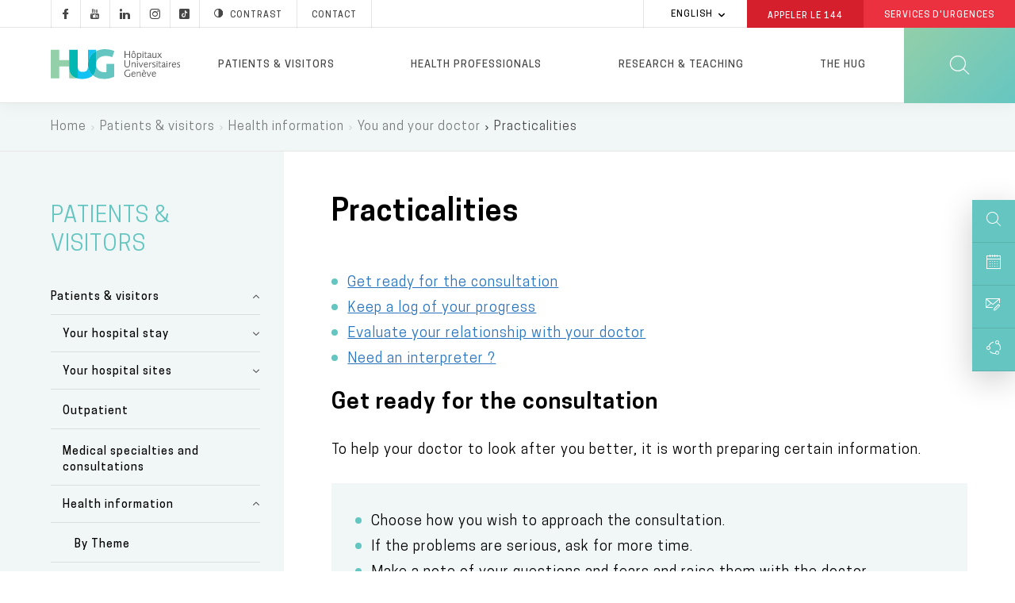

--- FILE ---
content_type: text/html; charset=UTF-8
request_url: https://www.hug.ch/en/practicalities
body_size: 28957
content:
<!DOCTYPE html>
<html lang="en" dir="ltr" prefix="og: https://ogp.me/ns#">
  <head>
  <meta charset="utf-8" />
<meta name="description" content="To help your doctor to look after you better, it is worth preparing certain information." />
<meta name="keywords" content="fiches pratiques,informations,consultations,carnet de suivi,relation médecin,interprète" />
<link rel="canonical" href="https://www.hug.ch/en/practicalities" />
<meta name="robots" content="noodp" />
<link rel="shortlink" href="https://www.hug.ch/en/node/17346" />
<link rel="apple-touch-icon" sizes="72x72" href="/sites/interhug/files/favicons/apple-touch-icon-72x72.png" />
<link rel="apple-touch-icon" sizes="76x76" href="/sites/interhug/files/favicons/apple-touch-icon-76x76.png" />
<link rel="apple-touch-icon" sizes="114x114" href="/sites/interhug/files/favicons/apple-touch-icon-114x114.png" />
<link rel="apple-touch-icon" sizes="120x120" href="/sites/interhug/files/favicons/apple-touch-icon-120x120.png" />
<link rel="apple-touch-icon" sizes="144x144" href="/sites/interhug/files/favicons/apple-touch-icon-144x144.png" />
<link rel="apple-touch-icon" sizes="152x152" href="/sites/interhug/files/favicons/apple-touch-icon-152x152.png" />
<link rel="apple-touch-icon" sizes="180x180" href="/sites/interhug/files/favicons/apple-touch-icon-180x180.png" />
<link rel="apple-touch-icon-precomposed" href="/sites/interhug/files/favicons/apple-touch-icon-57x57.png" />
<meta property="og:url" content="https://www.hug.ch/en/practicalities" />
<meta property="og:title" content="Practicalities" />
<meta property="og:description" content="To help your doctor to look after you better, it is worth preparing certain information." />
<meta property="og:image" content="https://www.hug.ch/sites/interhug/files/homepage/img/hug-julliard.jpg" />
<meta property="og:image:type" content="image/jpeg" />
<meta name="twitter:card" content="summary_large_image" />
<meta name="twitter:description" content="To help your doctor to look after you better, it is worth preparing certain information." />
<meta name="twitter:site" content="@Hopitaux_unige" />
<meta name="twitter:title" content="Practicalities" />
<meta name="twitter:image" content="https://www.hug.ch/sites/interhug/files/homepage/img/hug-julliard.jpg" />
<meta name="Generator" content="Drupal 10 (https://www.drupal.org)" />
<meta name="MobileOptimized" content="width" />
<meta name="HandheldFriendly" content="true" />
<meta name="viewport" content="width=device-width, initial-scale=1.0" />
<link rel="alternate" hreflang="en" href="https://www.hug.ch/en/practicalities" />
<link rel="alternate" hreflang="fr" href="https://www.hug.ch/fiches-pratiques" />
<link rel="icon" href="/themes/custom/interhug/favicon.ico" type="image/vnd.microsoft.icon" />

    <title>Practicalities - You and your doctor - Geneva - HUG - HUG</title>
        <link rel="preload" href="/themes/custom/interhug/dist/fonts/hug-icons.woff" as="font" crossorigin="anonymous">
    <link rel="preload" href="/themes/custom/interhug/dist/fonts/CooperHewitt-Book.woff2" as="font" crossorigin="anonymous">
    <link rel="preload" href="/themes/custom/interhug/dist/fonts/CooperHewitt-Medium.woff2" as="font" crossorigin="anonymous">
    <link rel="preload" href="/themes/custom/interhug/dist/fonts/CooperHewitt-Bold.woff2" as="font" crossorigin="anonymous">
    <link rel="preload" href="/themes/custom/interhug/dist/fonts/CooperHewitt-Semibold.woff2" as="font" crossorigin="anonymous">
    <link rel="preload" href="/themes/custom/interhug/dist/fonts/CooperHewitt-Light.woff2" as="font" crossorigin="anonymous">
    <link rel="stylesheet" media="all" href="/sites/interhug/files/css/css_pCfIRb_DpW2_DwRxlRhqNytTWK33gtrXy6el9NLy_OE.css?delta=0&amp;language=en&amp;theme=interhug&amp;include=[base64]" />
<link rel="stylesheet" media="all" href="/sites/interhug/files/css/css_QBnJhLyYeLAKYOwUzF6k3G9aUFse24nvNOD1evem6aw.css?delta=1&amp;language=en&amp;theme=interhug&amp;include=[base64]" />
<link rel="stylesheet" media="print" href="/sites/interhug/files/css/css_EG-0zV5xpOgLCI6RtpfIUSNaxH3pUocDxlME2EiVkTk.css?delta=2&amp;language=en&amp;theme=interhug&amp;include=[base64]" />

    <script src="/libraries/fontawesome/js/all.min.js?v=6.4.0" defer></script>
<script src="/libraries/fontawesome/js/v4-shims.min.js?v=6.4.0" defer></script>

    <meta name="viewport" content="width=device-width, initial-scale=1.0, maximum-scale=1.0">
  </head>
  <body class="node-type-page node-17346 path-node page-node-type-page">
  <script type="text/javascript">
    (function(window, document, dataLayerName, id) {
      window[dataLayerName]=window[dataLayerName]||[],window[dataLayerName].push({start:(new Date).getTime(),event:"stg.start"});var scripts=document.getElementsByTagName('script')[0],tags=document.createElement('script');
      function stgCreateCookie(a,b,c){var d="";if(c){var e=new Date;e.setTime(e.getTime()+24*c*60*60*1e3),d="; expires="+e.toUTCString()}document.cookie=a+"="+b+d+"; path=/"}
      var isStgDebug=(window.location.href.match("stg_debug")||document.cookie.match("stg_debug"))&&!window.location.href.match("stg_disable_debug");stgCreateCookie("stg_debug",isStgDebug?1:"",isStgDebug?14:-1);
      var qP=[];dataLayerName!=="dataLayer"&&qP.push("data_layer_name="+dataLayerName),isStgDebug&&qP.push("stg_debug");var qPString=qP.length>0?("?"+qP.join("&")):"";
      tags.async=!0,tags.src="//hug.containers.piwik.pro/"+id+".js"+qPString,scripts.parentNode.insertBefore(tags,scripts);
      !function(a,n,i){a[n]=a[n]||{};for(var c=0;c<i.length;c++)!function(i){a[n][i]=a[n][i]||{},a[n][i].api=a[n][i].api||function(){var a=[].slice.call(arguments,0);"string"==typeof a[0]&&window[dataLayerName].push({event:n+"."+i+":"+a[0],parameters:[].slice.call(arguments,1)})}}(i[c])}(window,"ppms",["tm","cm"]);
    })(window, document, 'dataLayer', '8bd78e1a-f110-4dca-8ba5-2e6a51d1a689');
  </script><noscript><iframe src="//hug.containers.piwik.pro/8bd78e1a-f110-4dca-8ba5-2e6a51d1a689/noscript.html" height="0" width="0" style="display:none;visibility:hidden"></iframe></noscript>

        <a href="#main-content" class="visually-hidden focusable skip-link">
      Skip to main content
    </a>
    
      <div class="dialog-off-canvas-main-canvas" data-off-canvas-main-canvas>
    
  
    <header id="header" role="banner" aria-label="Site header">
        
        <div class="top-header">
                              <div class="region region-top-menu">
        
    
<div id="block-hugreseauxsociaux"  id="block-hugreseauxsociaux" class="block block-block-content block-block-content85410ec4-d41f-4422-a161-1e0b35dc6029">
  
    

      
            <div class="clearfix text-formatted field field--name-body field--type-text-with-summary field--label-hidden field__item"><a class="socials hugicon-facebook-footer" href="https://www.facebook.com/hopitaux.universitaires.geneve"></a><a class="socials hugicon-youtube" href="http://www.youtube.com/user/KIOSKVIDEOHUG"></a><a class="socials hugicon-linkedin" href="http://ch.linkedin.com/company/hopitaux-universitaires-de-geneve?trk=ppro_cprof"></a><a class="socials hugicon-instagram" href="https://www.instagram.com/hug_ge/"></a><a class="socials hugicon-tiktok" href="https://www.tiktok.com/@hug_ge"></a><a id="hug_contrast" href="#" class="contraste"><span class="hugicon-contrast"></span>Contrast</a><a href="/en/contact" class="contact">Contact</a></div>
      
  
  <div class="footer"></div>
</div>

  </div>

                                          <div class="region region-infobox">
    
<div class="language-switcher-language-url block block-language block-language-blocklanguage-interface" id="block-selecteurdelangue" role="navigation">
  
    

        <ul class="links collapsible">
            <li hreflang="en" data-drupal-link-system-path="node/17346" class="en is-active" aria-current="page">
      <div class="collapsible-header" tabindex="0">
        English
      </div>
      <ul class="language-switcher-locale-url collapsible-body">
        <li hreflang="fr" data-drupal-link-system-path="node/17346" class="fr">
            <a href="/fiches-pratiques" class="language-link" hreflang="fr" data-drupal-link-system-path="node/17346">Français</a>
          </li><li hreflang="en" data-drupal-link-system-path="node/17346" class="en is-active" aria-current="page">
            <a href="/en/practicalities" class="language-link is-active" hreflang="en" data-drupal-link-system-path="node/17346" aria-current="page">English</a>
          </li></ul>
    </li>
  </ul>
  
  <div class="footer"></div>
</div>

<div id="block-hugheaderbox" class="block block-block-content block-block-content6f1bc593-af12-484d-97c2-417b4c1d1b60">
  
    

      
            <div class="clearfix text-formatted field field--name-body field--type-text-with-summary field--label-hidden field__item"><a href="tel:144" class="redBtn call144">Appeler le&nbsp;<strong>144</strong></a><a href="/acces-direct-aux-services-urgences-hug" class="redBtn emergency-service">Services d'Urgences</a></div>
      
  
  <div class="footer"></div>
</div>

  </div>

                    </div>

        <div class="header-menu">
	          <div class="hide-on-search">
                                                        
              <a href="/en/" id="header-logo-hug" class="logo-hug clickable-svg " title="Home">
                  <object type="image/svg+xml" data="/themes/custom/interhug/dist/img/logos/logo-hug.svg" class="hide-on-small-only" tabindex="-1">
                    <img src="/themes/custom/interhug/dist/img/logos/logo-hug.png" alt="Home" loading="lazy">
                  </object>
                  <object type="image/svg+xml" data="/themes/custom/interhug/dist/img/logos/logo-hug.svg" class="hide-on-med-and-up" tabindex="-1">
                    <img src="/themes/custom/interhug/dist/img/logos/logo-hug.png" alt="Home" loading="lazy">
                  </object>
              </a>

                                <nav role="navigation"
     aria-labelledby="block-mainmenu-menu" id="block-mainmenu" class="block block-menu navigation menu--main">
          
  
        
<div id="main-menu">
            <ul data-region="header" class="menu">
                            
                <li class="menu-item dropdown expanded menu-item--expanded menu-item--active-trail">
                    
                    <a href="/en/keeping-you-informed-priority" class="dropdown-toggle" data-level1="menu_link_content:ccd8cc3a-bb45-4182-8921-8af02e869ddd" data-drupal-link-system-path="node/14">Patients &amp; visitors</a>
                </li>
                            
                <li class="menu-item dropdown expanded menu-item--expanded">
                    
                    <a href="/en/welcome-professionals-your-space" class="dropdown-toggle" data-level1="menu_link_content:9f2c3948-5e4e-4c22-8dcc-29e58fec171e" data-drupal-link-system-path="node/68">Health professionals</a>
                </li>
                            
                <li class="menu-firstchild menu-item dropdown expanded menu-item--expanded">
                    
                    <a href="/en/research-innovation" title="Research" class="dropdown-toggle" data-level1="menu_link_content:ad1b44ab-7737-45e3-886a-688a11ecc3a1">Research &amp; Teaching</a>
                </li>
                            
                <li class="menu-item dropdown expanded menu-item--expanded">
                    
                    <a href="/en/leading-swiss-university-hospital-group" title="Les HUG" class="dropdown-toggle" data-level1="menu_link_content:59e67827-7054-4df8-85f9-f1788ab3356e" data-drupal-link-system-path="node/3925">The HUG</a>
                </li>
                    </ul>
    </div>

            <div class="main-submenu" data-level1="menu_link_content:ccd8cc3a-bb45-4182-8921-8af02e869ddd" style="display: none;">
            <div class="main-submenu-content">
                                              <div class="cover">
                                                        <div class="cover-text">
                      <div class="title">Patients &amp; Visitors</div>

<div class="content">Here you will find all the information you need, whether you have come to HUG for inpatient or for outpatient care.</div>

<p><a class="rounded-btn" href="https://www.hug.ch/en/keeping-you-informed-priority" media_library="Media Library">Your hospital stay</a></p>

                    </div>
                </div>
                                                                                                            <div class="level2">
                        <ul>
                                                                                      <li  class="first collapsed expanded">
                                    <a href="/en/hospitalisation" data-level2="menu_link_content:0bbfa722-0d58-451d-9722-b75a0de8028d" data-drupal-link-system-path="node/4474">Your hospital stay</a>
                                </li>
                                                                                                                                                                                                                                                                                                                                                                                                                                                                                                                                                                                                                                                                                                                                                                            <li  class="collapsed expanded">
                                    <a href="/en/your-hospital-sites" title="Lieux de soins" data-level2="menu_link_content:32d7436d-39c1-4e8f-986c-413d251c2c6c" data-drupal-link-system-path="node/368">Your hospital sites</a>
                                </li>
                                                                                                                                                                                                                                                                                                                                                                                                                                                                                                                                                                                                                                                                                                                                                                                                                                                                                                                                                                                                                <li  class="leaf">
                                    <a href="/en/outpatient" data-level2="menu_link_content:a7087ac3-ce3d-496a-988f-54d89b21167a" data-drupal-link-system-path="node/4475">Outpatient</a>
                                </li>
                                                                                                                                                        <li  class="leaf">
                                    <a href="/en/liste-structures-medicales" title="Spécialités médicales" data-level2="menu_link_content:79a4dcc6-decf-413f-aaa3-b479d7f43de2" data-drupal-link-system-path="liste-structures-medicales">Medical specialties and consultations</a>
                                </li>
                                                                                                                                                        <li  class="collapsed expanded">
                                    <a href="/en/health-information-0" title="Conseils et informations santé" data-level2="menu_link_content:d70368f1-dae2-4082-b927-72ea90ab36e0" data-drupal-link-system-path="node/217">Health information</a>
                                </li>
                                                                                                                                                                                                                                                                                                                                                                                                                                                                                                                                                                                                                                                                                                                                                                            <li  class="collapsed expanded">
                                    <a href="/en/centers-specialized-expertise" data-level2="menu_link_content:4520c2d9-94ba-4ae9-9da4-354398f7ce12" data-drupal-link-system-path="node/941">Centers</a>
                                </li>
                                                                                                                                                                                                                                                                                                                                                                                                                                                                                                                                                                                                                                                                                                                                                                                                                                                                                                                                                                                                                                                                                            <li  class="last leaf">
                                    <a href="/en/care-programs" title="Programmes de soins" data-level2="menu_link_content:0a692d36-6504-41ba-9e49-509f35bbb592" data-drupal-link-system-path="node/125">Care programs</a>
                                </li>
                                                                                                                    </ul>
                    </div>
                                                                                                                                                                                                                                                                                                                                                                                                                                                                                                                                                                                                                                                                                                                                                                                                                                                                                                                                                                                                                                                                                                                                                                                                                                                                                                                                    <div class="level3" data-level2="menu_link_content:0bbfa722-0d58-451d-9722-b75a0de8028d"><ul>
                                        <li class="collapsed">
                                            <a href="/en/our-commitments" data-drupal-link-system-path="node/4711">Our commitments</a>
                                        </li>
                                        
                                        <li class="collapsed">
                                            <a href="/en/your-welcome" data-drupal-link-system-path="node/4482">Your welcome</a>
                                        </li>
                                        
                                        <li class="collapsed">
                                            <a href="/en/your-treatment" data-drupal-link-system-path="node/4483">Your care</a>
                                        </li>
                                        
                                        <li class="collapsed">
                                            <a href="/en/your-comfort" data-drupal-link-system-path="node/4527">Practical aspects</a>
                                        </li>
                                        
                                        <li class="collapsed">
                                            <a href="/en/your-rights" data-drupal-link-system-path="node/4710">Rights and responsibilities</a>
                                        </li>
                                        
                                        <li class="collapsed">
                                            <a href="/en/your-discharge" data-drupal-link-system-path="node/4484">Your departure</a>
                                        </li>
                                        </ul></div><div class="level3" data-level2="menu_link_content:32d7436d-39c1-4e8f-986c-413d251c2c6c"><ul>
                                        <li class="collapsed">
                                            <a href="/en/direct-access-hug-emergency-room" title="Urgences" data-drupal-link-system-path="node/309">Emergency Room</a>
                                        </li>
                                        
                                        <li class="collapsed">
                                            <a href="/en/hopital-batiments-lina-stern-gustave-julliard" title="L&#039;Hôpital, bâtiment principal" data-drupal-link-system-path="node/88">HUG Main building</a>
                                        </li>
                                        
                                        <li class="collapsed">
                                            <a href="/en/maternity" title="La Maternité" data-drupal-link-system-path="node/90">Maternity</a>
                                        </li>
                                        
                                        <li class="collapsed">
                                            <a href="/en/lhopital-de-beau-sejour" title="L&#039;Hôpital de Beau-Séjour" data-drupal-link-system-path="node/91">Beau-Séjour Hospital</a>
                                        </li>
                                        
                                        <li class="collapsed">
                                            <a href="/en/lhopital-des-trois-chene" title="L&#039;Hôpital des Trois-Chêne" data-drupal-link-system-path="node/92">Trois-Chêne Hospital</a>
                                        </li>
                                        
                                        <li class="collapsed">
                                            <a href="/en/lhopital-de-loex" title="L&#039;Hôpital de Loëx" data-drupal-link-system-path="node/93">Loëx Hospital</a>
                                        </li>
                                        
                                        <li class="collapsed">
                                            <a href="/en/lhopital-de-bellerive" title="L&#039;Hôpital de Bellerive" data-drupal-link-system-path="node/94">Bellerive Hospital</a>
                                        </li>
                                        
                                        <li class="collapsed">
                                            <a href="/en/lhopital-de-psychiatrie" title="L&#039;Hôpital de Psychiatrie" data-drupal-link-system-path="node/95">Psychiatric Hospital</a>
                                        </li>
                                        
                                        <li class="collapsed">
                                            <a href="/en/clinique-joli-mont" class="menu-node-unpublished" data-drupal-link-system-path="node/19501">Joli-Mont Clinic</a>
                                        </li>
                                        </ul></div><div class="level3" data-level2="menu_link_content:d70368f1-dae2-4082-b927-72ea90ab36e0"><ul>
                                        <li class="collapsed">
                                            <a href="/en/hug-themes-infosante" data-drupal-link-system-path="hug-themes-infosante">By Theme</a>
                                        </li>
                                        
                                        <li class="collapsed">
                                            <a href="/en/videos-info-patients" data-drupal-link-system-path="videos-info-patients">Videos</a>
                                        </li>
                                        
                                        <li class="collapsed">
                                            <a href="/en/you-and-your-doctor" class="menu-node-unpublished" data-drupal-link-system-path="node/17339">You and your doctor</a>
                                        </li>
                                        
                                        <li class="collapsed">
                                            <a href="/en/node/3917" data-drupal-link-system-path="node/3917">Patients’ stories</a>
                                        </li>
                                        
                                        <li class="collapsed">
                                            <a href="/en/living-will" data-drupal-link-system-path="node/14441">Advance directives</a>
                                        </li>
                                        
                                        <li class="collapsed">
                                            <a href="/en/bereavement" data-drupal-link-system-path="node/10840">Bereavement</a>
                                        </li>
                                        </ul></div><div class="level3" data-level2="menu_link_content:4520c2d9-94ba-4ae9-9da4-354398f7ce12"><ul>
                                        <li class="collapsed">
                                            <a href="/en/center-hepatobiliary-and-pancreatic-disorders" data-drupal-link-system-path="node/5118">Center for Hepatobiliary and Pancreatic Disorders</a>
                                        </li>
                                        
                                        <li class="collapsed">
                                            <a href="/en/oncology-center" data-drupal-link-system-path="node/5120">Cancer Center</a>
                                        </li>
                                        
                                        <li class="collapsed">
                                            <a href="/en/cardiovascular-center" data-drupal-link-system-path="node/934">Cardiovascular Center</a>
                                        </li>
                                        
                                        <li class="collapsed">
                                            <a href="/en/patient-therapeutic-education-program" data-drupal-link-system-path="node/13973">Patient Therapeutic Education Center</a>
                                        </li>
                                        
                                        <li class="collapsed">
                                            <a href="/en/centre-emerging-viral-diseases" data-drupal-link-system-path="node/21096">Centre for Emerging Viral Diseases</a>
                                        </li>
                                        
                                        <li class="collapsed">
                                            <a href="/en/medical-center-aging-meet-needs-our-society" data-drupal-link-system-path="node/936">Center for the Aging</a>
                                        </li>
                                        
                                        <li class="collapsed">
                                            <a href="/en/center-musculoskeletal-and-sports-medicine" data-drupal-link-system-path="node/937">Center for Musculoskeletal and Sports Medicine</a>
                                        </li>
                                        
                                        <li class="collapsed">
                                            <a href="/en/csfe" data-drupal-link-system-path="node/30852">Swiss paediatric liver center</a>
                                        </li>
                                        
                                        <li class="collapsed">
                                            <a href="/en/vaccinology-center" data-drupal-link-system-path="node/5124">Vaccinology Center</a>
                                        </li>
                                        
                                        <li class="collapsed">
                                            <a href="/en/ai-hub" data-drupal-link-system-path="node/47670">Pôle IA</a>
                                        </li>
                                        </ul></div>
                    
                            </div>
        </div>
            <div class="main-submenu" data-level1="menu_link_content:9f2c3948-5e4e-4c22-8dcc-29e58fec171e" style="display: none;">
            <div class="main-submenu-content">
                                              <div class="cover">
                                                        <div class="cover-text">
                      <div class="title">Health professionals</div>

<div class="content">Here you will find all information dedicated to health professionals.</div>

<p><a class="rounded-btn" href="/en/node/18951">Patient admissions</a></p>

                    </div>
                </div>
                                                                                                            <div class="level2">
                        <ul>
                                                                                      <li  class="first collapsed expanded">
                                    <a href="/en/request-analysis" class="menu-node-unpublished" data-level2="menu_link_content:868ecc63-12b1-43fa-aba9-560d1525849c" data-drupal-link-system-path="node/7477">Request analysis</a>
                                </li>
                                                                                                                                                                                                                                                                                                                                                                                                                                                            <li  class="collapsed expanded">
                                    <a href="/en/medicalnursing-specialties" data-level2="menu_link_content:93bc2206-71e0-4b64-8b45-d537de4e0a97" data-drupal-link-system-path="node/15717">Medical/nursing specialties</a>
                                </li>
                                                                                                                                                                                                                                                                                                                                                                                <li  class="last leaf">
                                    <a href="/en/informations-professionnels" data-level2="menu_link_content:dfbc09ee-cfd6-4d92-8bf0-803b299101f1" data-drupal-link-system-path="informations-professionnels">Professional Information</a>
                                </li>
                                                                                                                    </ul>
                    </div>
                                                                                                                                                                    <div class="level3" data-level2="menu_link_content:868ecc63-12b1-43fa-aba9-560d1525849c"><ul>
                                        <li class="collapsed">
                                            <a href="/en/rpa" class="menu-node-unpublished" data-drupal-link-system-path="node/7478">RPA</a>
                                        </li>
                                        
                                        <li class="collapsed">
                                            <a href="/en/request-sheets" class="menu-node-unpublished" data-drupal-link-system-path="node/7479">Request sheets</a>
                                        </li>
                                        </ul></div><div class="level3" data-level2="menu_link_content:93bc2206-71e0-4b64-8b45-d537de4e0a97"><ul>
                                        <li class="collapsed">
                                            <a href="/en/saup-professionals" data-drupal-link-system-path="node/15630">SAUP</a>
                                        </li>
                                        </ul></div>
                    
                            </div>
        </div>
            <div class="main-submenu" data-level1="menu_link_content:ad1b44ab-7737-45e3-886a-688a11ecc3a1" style="display: none;">
            <div class="main-submenu-content">
                                              <div class="cover">
                                                        <div class="cover-text">
                      <div class="title">Research &amp; Teaching</div>

<div class="content">Research activities are an integral part of HUG's mission, and are carried out in close collaboration with the University of Geneva Faculty of Medicine.</div>

<p><a class="rounded-btn" data-entity-substitution="canonical" data-entity-type="node" data-entity-uuid="787a11e7-8a87-4e54-acb5-0b74f74ea605" href="/node/30254" media_library="Media Library">Clinical research</a></p>

                    </div>
                </div>
                                                                                                            <div class="level2">
                        <ul>
                                                                                      <li  class="first last collapsed expanded">
                                    <a href="/en/research-innovation" data-level2="menu_link_content:6da4489a-bece-4049-aa71-932da4f9bd7e" data-drupal-link-system-path="node/24175">Research &amp; Innovation</a>
                                </li>
                                                                                                                                                                                                                                                                                                                                            </ul>
                    </div>
                                                                                    <div class="level3" data-level2="menu_link_content:6da4489a-bece-4049-aa71-932da4f9bd7e"><ul>
                                        <li class="collapsed">
                                            <a href="/en/funding" title="Financement" data-drupal-link-system-path="node/379">Funding</a>
                                        </li>
                                        </ul></div>
                    
                            </div>
        </div>
            <div class="main-submenu" data-level1="menu_link_content:59e67827-7054-4df8-85f9-f1788ab3356e" style="display: none;">
            <div class="main-submenu-content">
                                              <div class="cover">
                                                        <div class="cover-text">
                      <div class="title">The HUG</div>

<div class="content">The Geneva University Hospitals (HUG), a leading national and international academic institution, brings together eight public hospitals and two clinics.</div>

<p><a class="rounded-btn" data-entity-substitution="canonical" data-entity-type="node" data-entity-uuid="76efaaa2-de35-4a75-8526-5a19d7abe8d6" href="/node/368" media_library="Media Library">Your Hospital Sites</a></p>

                    </div>
                </div>
                                                                                                            <div class="level2">
                        <ul>
                                                                                      <li  class="first collapsed expanded">
                                    <a href="/en/mission-vision-principles" data-level2="menu_link_content:702e0487-8c5a-4f88-b54f-1a45abefcb59" data-drupal-link-system-path="node/3929">Mission, vision, values</a>
                                </li>
                                                                                                                                                                                                                                                                                                                                                                                                                                                                                                                                                                                                                    <li  class="collapsed expanded">
                                    <a href="/en/organizational-structure" data-level2="menu_link_content:f5fa2be4-3110-4848-b9f9-3864fb036e92" data-drupal-link-system-path="node/4416">Organizational structure</a>
                                </li>
                                                                                                                                                                                                                                                                                                                                                                                                                                                                                                                                        <li  class="leaf">
                                    <a href="/en/strategy" data-level2="menu_link_content:9fe3b26a-4f2f-4c9b-9770-5e62715b5107" data-drupal-link-system-path="node/6180">Strategy</a>
                                </li>
                                                                                                                                                        <li  class="collapsed expanded">
                                    <a href="/en/leading-swiss-university-hospital-group" data-level2="menu_link_content:d3715e3d-237c-4c5a-92fd-8f2943d20074" data-drupal-link-system-path="node/3925">About HUG</a>
                                </li>
                                                                                                                                                                                                                                                                                                                                                                                                                                                                                                                                        <li  class="collapsed expanded">
                                    <a href="/en/publications" title="Supports de communication" data-level2="menu_link_content:756be1fd-2c65-4f79-9365-5e23ac5690d5" data-drupal-link-system-path="node/189">Publications</a>
                                </li>
                                                                                                                                                                                                                                                                                                                                                                                                                                                                                                                                                                                                                    <li  class="collapsed expanded">
                                    <a href="/en/careers" data-level2="menu_link_content:91ac55af-6069-4deb-b5ed-3f6e79e3ad85" data-drupal-link-system-path="node/903">Careers</a>
                                </li>
                                                                                                                                                                                                                                                                                                                                                                                                                                                                                                                                        <li  class="last leaf">
                                    <a href="/en/accessing-hug-facilities" title="Liste des sites web HUG" data-level2="menu_link_content:64183dff-6af0-436f-843d-71e1ba0f3ae6" data-drupal-link-system-path="node/388">List of HUG Websites</a>
                                </li>
                                                                                                                    </ul>
                    </div>
                                                                                                                                                                                                                                                                                                                                                                                                                                                                                                                                                                                                                                                                                                                                                    <div class="level3" data-level2="menu_link_content:702e0487-8c5a-4f88-b54f-1a45abefcb59"><ul>
                                        <li class="collapsed">
                                            <a href="/en/innovation" data-drupal-link-system-path="node/385">Innovation</a>
                                        </li>
                                        
                                        <li class="collapsed">
                                            <a href="/en/quality" data-drupal-link-system-path="node/384">Quality</a>
                                        </li>
                                        
                                        <li class="collapsed">
                                            <a href="/en/accountability" data-drupal-link-system-path="node/387">Responsibility</a>
                                        </li>
                                        
                                        <li class="collapsed">
                                            <a href="/en/division" data-drupal-link-system-path="node/386">Service</a>
                                        </li>
                                        </ul></div><div class="level3" data-level2="menu_link_content:f5fa2be4-3110-4848-b9f9-3864fb036e92"><ul>
                                        <li class="collapsed">
                                            <a href="/en/comite-de-direction" data-drupal-link-system-path="node/33804">Executive committee</a>
                                        </li>
                                        
                                        <li class="collapsed">
                                            <a href="/en/directions" data-drupal-link-system-path="directions">Directorates</a>
                                        </li>
                                        
                                        <li class="collapsed">
                                            <a href="/en/political-and-legal-framework" data-drupal-link-system-path="node/4467">Political and legal framework</a>
                                        </li>
                                        </ul></div><div class="level3" data-level2="menu_link_content:d3715e3d-237c-4c5a-92fd-8f2943d20074"><ul>
                                        <li class="collapsed">
                                            <a href="/en/cross-disciplinary-projects-and-care-programs" data-drupal-link-system-path="node/6181">Cross-disciplinary Projects and Care Programs</a>
                                        </li>
                                        
                                        <li class="collapsed">
                                            <a href="/en/ethics" class="menu-node-unpublished" data-drupal-link-system-path="node/6598">Ethics</a>
                                        </li>
                                        
                                        <li class="collapsed">
                                            <a href="/en/partnerships-and-links" title="Partenariat" data-drupal-link-system-path="node/42">Partnerships and Links</a>
                                        </li>
                                        </ul></div><div class="level3" data-level2="menu_link_content:756be1fd-2c65-4f79-9365-5e23ac5690d5"><ul>
                                        <li class="collapsed">
                                            <a href="/en/institutional-documents" data-drupal-link-system-path="node/17633">Institutional documents</a>
                                        </li>
                                        
                                        <li class="collapsed">
                                            <a href="/en/information-patients" data-drupal-link-system-path="node/3869">Information for patients</a>
                                        </li>
                                        
                                        <li class="collapsed">
                                            <a href="/en/pulsations-magazine" data-drupal-link-system-path="pulsations-magazine">Pulsations Magazine</a>
                                        </li>
                                        
                                        <li class="collapsed">
                                            <a href="/en/virtual-visits-0" class="menu-node-unpublished" data-drupal-link-system-path="node/20517">Virtual visits</a>
                                        </li>
                                        </ul></div><div class="level3" data-level2="menu_link_content:91ac55af-6069-4deb-b5ed-3f6e79e3ad85"><ul>
                                        <li class="collapsed">
                                            <a href="/en/how-apply" data-drupal-link-system-path="node/904">How to apply</a>
                                        </li>
                                        
                                        <li class="collapsed">
                                            <a href="/en/working-conditions" data-drupal-link-system-path="node/916">Working conditions</a>
                                        </li>
                                        
                                        <li class="collapsed">
                                            <a href="/en/useful-information" data-drupal-link-system-path="node/923">Useful information</a>
                                        </li>
                                        </ul></div>
                    
                            </div>
        </div>
    
  </nav>

                            
                            <a href="" class="burger-menu-btn">
                <span class="burger-rectangle"></span>
                <span class="burger-rectangle"></span>
                <span class="burger-rectangle"></span>
              </a>
            </div> 
            <div class="show-on-search">
	            <a href="" id="close-menu-mobile">
		            <span class="crossbar"></span>
		            <span class="crossbar"></span>
	            </a>
            </div>

            <a href="" id="search-btn" class="clickable-svg hugicon-search"></a>
        </div>

        

    </header>

<div id="body-container">
                <div class="region region-highlighted">
    <div class="info_accessibilite hide block block-fixed-block-content block-fixed-block-contentinfo-accessibilite" id="block-fixed-block-content-info-accessibilite" data-region="highlighted">
  
    
      <div class="content">
      
            <div class="clearfix text-formatted field field--name-body field--type-text-with-summary field--label-hidden field__item"><p>You have activated the high contrast version of the site. For more info on this topic, please <a href="https://www.hug.ch/node/24431">visit this page</a>.</p></div>
      
    </div>
  </div>

  </div>

      
  <div id="overlay-search">
    <div id="search-bar">
            
<div class="views-exposed-form block block-interhug-module block-interhug-form-search-filter-block" data-drupal-selector="views-exposed-form-interhug-search-block-1">
  
    

      <form action="/en/search" method="get" id="views-exposed-form-interhug-search-block-1" accept-charset="UTF-8">
  <div class="form--inline clearfix">
  <div class="js-form-item form-item js-form-type-search-api-autocomplete form-type-search-api-autocomplete js-form-item-keys form-item-keys">
      <label for="edit-keys">Saisissez vos mots clés</label>
        <input placeholder="QUE RECHERCHEZ VOUS ?" data-drupal-selector="edit-keys" type="text" id="edit-keys" name="keys" value="" size="30" maxlength="128" class="form-text" />

        </div>
<div class="center-buttons"><div data-drupal-selector="edit-actions" class="form-actions js-form-wrapper form-wrapper" id="edit-actions"><input data-drupal-selector="edit-submit-interhug-search" type="submit" id="edit-submit-interhug-search" value="Recherche" class="button js-form-submit form-submit" />
</div>
<a href="" class="rounded-btn" id="cancel-search-btn">Cancel</a> </div>
</div>

</form>

  
  <div class="footer"></div>
</div>

    </div>
    <div class="hugicon-search"></div>
      </div>
              <div class="region region-breadcrumb">
    
<div id="block-filsdariane" class="block block-system block-system-breadcrumb-block">
  
    

        <nav class="breadcrumb" role="navigation" aria-labelledby="system-breadcrumb">
        <ol>
          <li>
                  <a href="/en">Home</a>
              </li>
          <li>
                  <a href="/en/keeping-you-informed-priority">Patients &amp; visitors</a>
              </li>
          <li>
                  <a href="/en/health-information-0">Health information</a>
              </li>
          <li>
                  <a href="/en/you-and-your-doctor">You and your doctor</a>
              </li>
          <li>
                  Practicalities
              </li>
        </ol>
  </nav>

  
  <div class="footer"></div>
</div>

  </div>

      
        <div id="block-compagnon">
        <div class="region region-compagnon">
    
<div id="block-hugcompagnon" class="block block-block-content block-block-content27f1d0e3-3b1d-4e3e-8573-f42a13bce9e5">
  
    

      
            <div class="clearfix text-formatted field field--name-body field--type-text-with-summary field--label-hidden field__item"><a href="/search" class="compagnon open-search-on-click">
  <div class="logo"><span class="hugicon-search"></span></div>
  <div class="content"><span>Search</span></div>
</a>
<a href="/liste-consultations" class="compagnon">
  <div class="logo"><span class="hugicon-calendar"></span></div>
  <div class="content"><span>Consultations</span></div>
</a>
<a href="/contact" class="compagnon">
  <div class="logo"><span class="hugicon-contact"></span></div>
  <div class="content"><span>Contact&nbsp;</span><span class="hide-on-mobile">HUG</span></div>
</a></div>
      
  
  <div class="footer"></div>
</div>
<div id="block-sharemessage" class="block block-sharemessage block-sharemessage-block compagnon share">
  <div class="logo"><span class="hugicon-share"></span></div>
  <div class="content">
    
        
              
<div class="block block-better-social-sharing-buttons block-social-sharing-buttons-block">
  
    

      

    
    
<div style="display: none"><svg aria-hidden="true" style="position: absolute; width: 0; height: 0; overflow: hidden;" version="1.1" xmlns="http://www.w3.org/2000/svg" xmlns:xlink="http://www.w3.org/1999/xlink">
  <defs>
    <symbol id="copy" viewBox="0 0 64 64">
      <path d="M44.697 36.069l6.337-6.337c4.623-4.622 4.623-12.143 0-16.765-4.622-4.623-12.143-4.623-16.765 0l-9.145 9.145c-4.622 4.622-4.622 12.143 0 16.765 0.683 0.683 1.43 1.262 2.22 1.743l4.895-4.896c-0.933-0.223-1.817-0.694-2.543-1.419-2.101-2.101-2.101-5.52 0-7.62l9.145-9.145c2.101-2.101 5.52-2.101 7.62 0s2.101 5.52 0 7.62l-2.687 2.687c1.107 2.605 1.413 5.471 0.922 8.223z"></path>
      <path d="M19.303 27.931l-6.337 6.337c-4.623 4.622-4.623 12.143 0 16.765 4.622 4.623 12.143 4.623 16.765 0l9.144-9.145c4.623-4.622 4.622-12.143 0-16.765-0.682-0.683-1.429-1.262-2.22-1.743l-4.895 4.896c0.932 0.224 1.816 0.693 2.543 1.419 2.101 2.101 2.101 5.519 0 7.621l-9.145 9.145c-2.101 2.101-5.52 2.101-7.62 0s-2.101-5.52 0-7.62l2.687-2.687c-1.108-2.605-1.413-5.471-0.922-8.223z"></path>
    </symbol>
    <symbol id="email" viewBox="0 0 64 64">
      <path d="M32 35.077l18.462-16h-36.924zM27.013 33.307l4.987 4.091 4.909-4.093 13.553 11.617h-36.924zM12.307 43.693v-23.386l13.539 11.693zM51.693 43.693v-23.386l-13.539 11.693z"></path>
    </symbol>
    <symbol id="evernote" viewBox="0 0 64 64">
      <path d="M47.093 19.16c-0.296-1.572-1.239-2.346-2.090-2.651-0.919-0.329-2.783-0.671-5.125-0.944-1.884-0.221-4.099-0.202-5.437-0.162-0.161-1.090-0.932-2.087-1.794-2.431-2.299-0.917-5.853-0.696-6.765-0.443-0.724 0.201-1.527 0.613-1.974 1.247-0.3 0.424-0.493 0.967-0.494 1.725 0 0.429 0.012 1.441 0.023 2.339 0.011 0.901 0.023 1.708 0.023 1.713-0 0.802-0.656 1.455-1.469 1.456h-3.728c-0.796 0-1.403 0.133-1.867 0.342s-0.794 0.492-1.044 0.826c-0.498 0.662-0.585 1.481-0.583 2.315 0 0 0.008 0.682 0.173 2.002 0.138 1.021 1.255 8.158 2.317 10.328 0.411 0.845 0.685 1.196 1.494 1.568 1.801 0.764 5.915 1.615 7.843 1.859 1.924 0.244 3.133 0.757 3.852-0.74 0.003-0.004 0.145-0.372 0.339-0.913 0.625-1.878 0.712-3.544 0.712-4.75 0-0.123 0.181-0.128 0.181 0 0 0.851-0.164 3.864 2.131 4.672 0.906 0.319 2.785 0.602 4.695 0.825 1.727 0.197 2.98 0.871 2.98 5.264 0 2.672-0.566 3.039-3.525 3.039-2.399 0-3.313 0.062-3.313-1.828 0-1.527 1.524-1.367 2.653-1.367 0.504 0 0.138-0.372 0.138-1.314 0-0.937 0.591-1.479 0.032-1.493-3.905-0.107-6.201-0.005-6.201 4.837 0 4.396 1.696 5.212 7.238 5.212 4.345 0 5.876-0.141 7.67-5.66 0.355-1.090 1.213-4.415 1.733-9.998 0.328-3.531-0.31-14.186-0.816-16.875v0zM39.52 30.936c-0.537-0.019-1.053 0.015-1.534 0.092 0.135-1.084 0.587-2.416 2.187-2.361 1.771 0.061 2.020 1.721 2.026 2.845-0.747-0.331-1.672-0.541-2.679-0.576v0zM18.088 19.935h3.73c0.213 0 0.386-0.173 0.386-0.383 0-0.002-0.045-3.169-0.045-4.050v-0.011c0-0.723 0.153-1.355 0.42-1.883l0.127-0.237c-0.014 0.002-0.029 0.010-0.043 0.023l-7.243 7.122c-0.014 0.012-0.023 0.027-0.027 0.042 0.15-0.074 0.354-0.174 0.384-0.186 0.631-0.283 1.396-0.437 2.311-0.437v0z"></path>
    </symbol>
    <symbol id="facebook" viewBox="0 0 64 64">
      <path d="M27.397 53.72v-19.723h-6.647v-8.052h6.647v-6.762c0-4.918 3.987-8.904 8.904-8.904h6.949v7.24h-4.972c-1.563 0-2.829 1.267-2.829 2.829v5.597h7.677l-1.061 8.052h-6.616v19.723z"></path>
    </symbol>
    <symbol id="linkedin" viewBox="0 0 64 64">
      <path d="M14.537 25.873h7.435v23.896h-7.434v-23.896zM18.257 13.995c2.375 0 4.305 1.929 4.305 4.306s-1.929 4.307-4.305 4.307c-0.001 0-0.002 0-0.003 0-2.378 0-4.305-1.927-4.305-4.305 0-0.001 0-0.001 0-0.002v0c0-0 0-0.001 0-0.002 0-2.378 1.927-4.305 4.305-4.305 0.001 0 0.002 0 0.004 0h-0zM26.631 25.873h7.119v3.267h0.102c0.99-1.879 3.413-3.86 7.027-3.86 7.52 0 8.909 4.948 8.909 11.384v13.106h-7.425v-11.621c0-2.771-0.048-6.336-3.86-6.336-3.864 0-4.453 3.020-4.453 6.138v11.819h-7.418v-23.896z"></path>
    </symbol>
    <symbol id="messenger" viewBox="0 0 64 64">
      <path d="M32 8.765c-12.703 0-23 9.63-23 21.508 0 6.758 3.332 12.787 8.544 16.73v8.231l7.849-4.354c1.972 0.571 4.238 0.9 6.58 0.9 0.009 0 0.019 0 0.028 0h-0.002c12.703 0 23-9.629 23-21.508s-10.297-21.508-23-21.508zM34.422 37.607l-5.949-6.18-11.456 6.335 12.56-13.328 5.949 6.18 11.455-6.335-12.559 13.329z"></path>
    </symbol>
    <symbol id="pinterest" viewBox="0 0 64 64">
      <path d="M45.873 25.872c0 8.078-4.487 14.11-11.108 14.11-2.222 0-4.313-1.203-5.030-2.568 0 0-1.195 4.745-1.448 5.66-0.89 3.233-3.512 6.47-3.715 6.737-0.142 0.182-0.457 0.125-0.49-0.117-0.058-0.413-0.725-4.495 0.063-7.825 0.395-1.67 2.648-11.218 2.648-11.218s-0.657-1.315-0.657-3.258c0-3.052 1.77-5.329 3.97-5.329 1.872 0 2.778 1.405 2.778 3.090 0 1.884-1.198 4.698-1.818 7.306-0.517 2.185 1.095 3.965 3.25 3.965 3.9 0 6.525-5.010 6.525-10.945 0-4.511-3.037-7.89-8.565-7.89-6.242 0-10.135 4.657-10.135 9.86 0 1.793 0.53 3.058 1.358 4.036 0.38 0.45 0.435 0.632 0.297 1.149-0.102 0.38-0.325 1.29-0.422 1.653-0.135 0.52-0.558 0.708-1.030 0.515-2.875-1.175-4.215-4.325-4.215-7.865 0-5.849 4.933-12.86 14.713-12.86 7.862 0 13.032 5.686 13.032 11.793z"></path>
    </symbol>
    <symbol id="print" viewBox="0 0 64 64">
      <path d="M14 22h38v-12c0-2.2-1.8-4-4-4h-30c-2.2 0-4 1.8-4 4v12zM12 54h-2c-3.4 0-6-2.6-6-6v-18c0-3.4 2.6-6 6-6h46c3.4 0 6 2.6 6 6v18c0 3.4-2.6 6-6 6h-2v-16h-42v16zM14 40h38v16c0 2.2-1.8 4-4 4h-30c-2.2 0-4-1.8-4-4v-16zM50 34c1.2 0 2-0.8 2-2s-0.8-2-2-2-2 0.8-2 2c0 1.2 0.8 2 2 2v0zM18 46v2h30v-2h-30zM18 52v2h30v-2h-30z"></path>
    </symbol>
    <symbol id="reddit" viewBox="0 0 64 64">
      <path d="M29.37 25.258c-0.001-1.233-1.001-2.232-2.233-2.233h-0c-1.233 0.002-2.231 1.001-2.232 2.233v0c0.001 1.232 1 2.231 2.232 2.233h0c1.233-0.001 2.232-1 2.233-2.232v-0zM36.861 23.023c-1.233 0.001-2.233 1.001-2.234 2.234v0c0.001 1.233 1.001 2.232 2.234 2.233h0c1.233-0.001 2.233-1 2.235-2.233v-0c-0.001-1.234-1.001-2.233-2.235-2.235h-0zM36.33 30.723c-0.843 0.842-2.272 1.252-4.33 1.252-2.059 0-3.487-0.41-4.329-1.252-0.112-0.112-0.267-0.182-0.439-0.182-0.343 0-0.62 0.278-0.62 0.62 0 0.171 0.069 0.326 0.182 0.439v0c1.087 1.086 2.801 1.615 5.206 1.615s4.119-0.529 5.207-1.615c0.112-0.112 0.182-0.267 0.182-0.439 0-0.343-0.278-0.62-0.62-0.62-0.171 0-0.326 0.069-0.438 0.181v0z"></path>
      <path d="M48.13 22.825c0-2.023-1.645-3.668-3.667-3.668-0.933 0-1.785 0.352-2.432 0.927-2.488-1.602-5.705-2.54-9.149-2.677l1.89-5.977 5.142 1.21c0.012 1.66 1.359 3.002 3.020 3.004h0c1.669-0.002 3.021-1.354 3.023-3.022v-0c-0.002-1.669-1.355-3.021-3.023-3.022h-0c-1.235 0.002-2.297 0.743-2.766 1.806l-0.008 0.019-5.664-1.334c-0.043-0.011-0.092-0.017-0.143-0.017-0.276 0-0.509 0.18-0.59 0.429l-0.001 0.004-2.178 6.887c-3.619 0.067-7.015 1.015-9.613 2.69-0.642-0.576-1.495-0.927-2.431-0.927-0.001 0-0.001 0-0.002 0h0c-2.022 0-3.668 1.645-3.668 3.668 0.001 1.332 0.712 2.498 1.775 3.139l0.016 0.009c-0.055 0.343-0.083 0.692-0.083 1.042 0 2.622 1.535 5.068 4.324 6.889 0.887 0.579 1.87 1.071 2.923 1.473-2.056 0.98-3.511 3.366-3.511 6.148 0 3.142 1.858 5.778 4.34 6.455 0.194 0.605 0.409 1.181 0.644 1.723-0.103-0.008-0.224-0.014-0.345-0.014h-0.001c-2.232 0-4.047 1.525-4.047 3.398 0 0.28 0.049 0.57 0.151 0.885 0.083 0.251 0.316 0.429 0.59 0.429 0 0 0 0 0 0h18.617c0.272 0 0.512-0.176 0.593-0.435 0.101-0.325 0.148-0.603 0.148-0.879 0-1.873-1.816-3.398-4.050-3.398-0.084 0-0.166 0.002-0.248 0.007 0.234-0.54 0.449-1.114 0.641-1.715 2.483-0.676 4.34-3.313 4.34-6.455 0-2.782-1.456-5.168-3.511-6.148 1.053-0.402 2.036-0.894 2.922-1.472 2.788-1.82 4.325-4.267 4.325-6.889 0-0.351-0.029-0.698-0.083-1.042 1.079-0.651 1.789-1.817 1.79-3.148v-0zM44.717 12.623c0 0.982-0.8 1.781-1.783 1.781-0.983-0.001-1.78-0.798-1.78-1.781v-0c0.001-0.983 0.797-1.78 1.78-1.782h0c0.983 0 1.783 0.8 1.783 1.782zM40.763 53.086c0 0.024-0.001 0.048-0.002 0.074h-5.255c0.559-0.577 1.072-1.288 1.533-2.11 0.275-0.077 0.59-0.121 0.915-0.121h0c1.549 0 2.809 0.968 2.809 2.157zM25.951 50.928c0.363 0 0.709 0.053 1.026 0.15 0.456 0.81 0.965 1.511 1.516 2.081h-5.347c-0.002-0.022-0.002-0.047-0.003-0.073v-0c0-1.19 1.259-2.157 2.807-2.157zM33.535 53.16h-3.070c-2.758-1.578-4.745-7.083-4.745-13.203 0-1.446 0.111-2.847 0.314-4.168 1.849 0.559 3.875 0.854 5.967 0.854s4.118-0.296 5.969-0.855c0.199 1.245 0.313 2.681 0.313 4.144 0 0.008 0 0.017 0 0.025v-0.001c0 6.12-1.987 11.625-4.746 13.203zM24.628 36.941c-0.096 0.903-0.15 1.951-0.15 3.012 0 0.001 0 0.002 0 0.003v-0c0 2.325 0.27 4.55 0.756 6.537-1.573-0.813-2.681-2.733-2.681-4.968 0-1.935 0.831-3.634 2.075-4.583zM38.764 46.493c0.487-1.987 0.757-4.212 0.757-6.538 0-1.036-0.053-2.043-0.15-3.015 1.243 0.949 2.075 2.648 2.075 4.584 0 2.236-1.108 4.157-2.681 4.969zM32 35.403c-7.268 0-13.181-3.762-13.181-8.387s5.913-8.387 13.181-8.387 13.181 3.762 13.181 8.386c0 4.625-5.913 8.388-13.181 8.388zM19.538 20.398c0.514 0 0.991 0.162 1.384 0.435-1.416 1.128-2.41 2.444-2.928 3.861-0.541-0.447-0.883-1.118-0.883-1.869 0-0 0-0 0-0v0c0.002-1.34 1.087-2.425 2.426-2.427h0zM43.078 20.833c0.385-0.272 0.864-0.436 1.381-0.436 0.001 0 0.002 0 0.004 0h-0c1.34 0.002 2.425 1.087 2.426 2.427v0c0 0.752-0.345 1.424-0.883 1.869-0.518-1.418-1.511-2.732-2.928-3.86z"></path>
    </symbol>
    <symbol id="tumblr" viewBox="0 0 64 64">
      <path d="M36.813 51.2c3.843 0 7.65-1.368 8.909-3.025l0.252-0.332-2.382-7.060c-0.022-0.064-0.082-0.109-0.152-0.109-0 0-0.001 0-0.001 0h-5.32c-0.001 0-0.002 0-0.003 0-0.072 0-0.133-0.049-0.152-0.115l-0-0.001c-0.062-0.235-0.099-0.523-0.105-0.879v-8.633c0-0.089 0.072-0.16 0.161-0.16h6.26c0.089 0 0.161-0.072 0.161-0.161v0-8.833c-0-0.089-0.072-0.16-0.161-0.16 0 0 0 0 0 0h-6.233c0 0 0 0 0 0-0.088 0-0.16-0.072-0.16-0.16 0-0 0-0 0-0v0-8.61c-0.001-0.088-0.072-0.16-0.161-0.16-0 0-0 0-0.001 0v0h-10.931c-0.942 0.016-1.712 0.73-1.815 1.647l-0.001 0.008c-0.546 4.443-2.584 7.11-6.415 8.39l-0.427 0.142c-0.064 0.022-0.11 0.082-0.11 0.152v7.585c0 0.088 0.073 0.16 0.161 0.16h3.912v9.341c0 7.457 5.165 10.975 14.713 10.975zM44.134 47.596c-1.199 1.154-3.66 2.010-6.019 2.050-0.089 0.002-0.176 0.002-0.264 0.002h-0.001c-7.758-0.001-9.828-5.922-9.828-9.422v-10.752c0-0.089-0.072-0.16-0.16-0.16v0h-3.752c-0 0-0 0-0 0-0.088 0-0.16-0.072-0.16-0.16 0-0 0-0 0-0v0-4.898c0-0.066 0.041-0.124 0.102-0.148 4.009-1.561 6.248-4.662 6.838-9.459 0.032-0.267 0.253-0.274 0.255-0.274h5.008c0.089 0 0.16 0.072 0.16 0.161v8.61c0 0 0 0 0 0 0 0.088 0.072 0.16 0.16 0.16 0 0 0 0 0.001 0v0h6.233c0 0 0 0 0 0 0.088 0 0.16 0.072 0.16 0.16 0 0 0 0.001 0 0.001v-0 5.688c0 0 0 0 0 0 0 0.088-0.072 0.16-0.16 0.16 0 0 0 0 0 0h-6.26c-0 0-0.001 0-0.001 0-0.088 0-0.16 0.072-0.16 0.16 0 0 0 0 0 0v0 10.22c0.038 2.301 1.151 3.468 3.31 3.468 0.87 0 1.867-0.203 2.777-0.55 0.017-0.007 0.037-0.011 0.058-0.011 0.069 0 0.128 0.045 0.15 0.107l0 0.001 1.593 4.72c0.020 0.060 0.006 0.126-0.040 0.169z"></path>
    </symbol>
    <symbol id="x" viewBox="0 0 128 128">
      <path d="M16.4,16l37.2,52.9L16,112h8.5l32.7-37.6L83.5,112H112L72.9,56.2L107.8,16h-8.5L69.1,50.7 L44.7,16H16.4z M28.4,22.6h13.1l58.2,82.7H86.4L28.4,22.6z"></path>
    </symbol>
    <symbol id="whatsapp" viewBox="0 0 64 64">
      <path d="M14.080 50.007l2.532-9.248c-1.498-2.553-2.383-5.623-2.383-8.899 0-0.008 0-0.015 0-0.023v0.001c0.004-9.84 8.009-17.845 17.845-17.845 4.774 0.002 9.255 1.861 12.623 5.234 3.37 3.372 5.224 7.856 5.222 12.625-0.004 9.839-8.010 17.845-17.845 17.845 0 0 0.001 0 0 0h-0.008c-3.126-0-6.065-0.805-8.619-2.219l0.091 0.046-9.46 2.482zM23.978 44.294l0.542 0.322c2.158 1.299 4.763 2.068 7.548 2.068 0 0 0.001 0 0.001 0h0.006c8.175 0 14.829-6.654 14.832-14.832 0.002-3.963-1.54-7.689-4.34-10.493s-6.525-4.348-10.486-4.35c-8.181 0-14.835 6.654-14.838 14.831 0 0.007 0 0.015 0 0.023 0 2.918 0.845 5.638 2.303 7.93l-0.036-0.060 0.353 0.562-1.498 5.473 5.613-1.472z"></path>
      <path d="M41.065 36.095c-0.111-0.186-0.408-0.297-0.854-0.521-0.447-0.223-2.639-1.301-3.047-1.45s-0.706-0.224-1.004 0.222c-0.297 0.447-1.151 1.452-1.411 1.748s-0.52 0.335-0.967 0.112c-0.446-0.223-1.882-0.694-3.585-2.213-1.326-1.182-2.221-2.642-2.48-3.088s-0.028-0.688 0.195-0.91c0.201-0.2 0.446-0.521 0.669-0.781s0.297-0.447 0.446-0.744c0.148-0.297 0.074-0.558-0.038-0.781s-1.003-2.418-1.375-3.311c-0.361-0.869-0.73-0.752-1.003-0.765-0.229-0.010-0.498-0.016-0.768-0.016-0.031 0-0.061 0-0.092 0h0.005c-0.297 0-0.78 0.112-1.189 0.558s-1.561 1.525-1.561 3.72c0 2.195 1.598 4.315 1.82 4.613s3.144 4.801 7.617 6.733c0.656 0.296 1.498 0.616 2.361 0.89l0.181 0.050c1.068 0.339 2.040 0.291 2.808 0.176 0.857-0.129 2.638-1.078 3.010-2.12s0.371-1.935 0.26-2.121z"></path>
    </symbol>
    <symbol id="xing" viewBox="-8 -8 80 80">
      <path d="M12.249 17.201l5.083 8.132-7.749 13.284c-0.703 1.204 0.165 2.716 1.559 2.716h6.001c0.949 0 1.827-0.504 2.304-1.324l7.74-13.285c0.499-0.855 0.481-1.916-0.043-2.756l-5.031-8.048c-0.485-0.78-1.34-1.253-2.26-1.253h-6.2c-1.301 0-2.095 1.432-1.404 2.535zM43.241 6.729l-15.9 29.333c-0.437 0.807-0.429 1.783 0.023 2.581l10.536 18.667c0.472 0.837 1.36 1.356 2.321 1.356h5.963c1.387 0 2.261-1.493 1.584-2.703l-10.436-18.631 15.775-29.123c0.703-1.299-0.237-2.877-1.715-2.877h-5.807c-0.977 0-1.877 0.536-2.344 1.396z"></path>
    </symbol>
    <symbol id="truth" viewBox="0 0 144 144">
      <path d="M140.401 45V13.5H53.1006V129.9H90.6006V45H140.401Z" fill="#08051B"/>
      <path d="M3 13.5H39V45H3V13.5Z" fill="#08051B"/>
      <path d="M104.399 98.3994H140.399V129.899H104.399V98.3994Z" fill="#08051B"/>
    </symbol>
    <symbol id="bluesky" viewBox="0 0 600 530">
      <path d="m135.72 44.03c66.496 49.921 138.02 151.14 164.28 205.46 26.262-54.316 97.782-155.54 164.28-205.46 47.98-36.021 125.72-63.892 125.72 24.795 0 17.712-10.155 148.79-16.111 170.07-20.703 73.984-96.144 92.854-163.25 81.433 117.3 19.964 147.14 86.092 82.697 152.22-122.39 125.59-175.91-31.511-189.63-71.766-2.514-7.3797-3.6904-10.832-3.7077-7.8964-0.0174-2.9357-1.1937 0.51669-3.7077 7.8964-13.714 40.255-67.233 197.36-189.63 71.766-64.444-66.128-34.605-132.26 82.697-152.22-67.108 11.421-142.55-7.4491-163.25-81.433-5.9562-21.282-16.111-152.36-16.111-170.07 0-88.687 77.742-60.816 125.72-24.795z"/>
    </symbol>
  </defs>
</svg>
</div>
<span class="hide-on-desktop">Share</span>
<div class="social-sharing-buttons sharethis-wrapper hide-on-mobile">
    <!-- Facebook share button -->
            <a href="https://www.facebook.com/sharer/sharer.php?u=https://www.hug.ch/en/practicalities&title=Practicalities" target="_blank" title="Share to Facebook" aria-label="Share to Facebook" class="social-sharing-buttons__button" rel="noopener">
            <svg width=25px height=25px style=border-radius:3px;>
                <use href="/modules/contrib/better_social_sharing_buttons/assets/dist/sprites/social-icons--no-color.svg#facebook" />
            </svg>
        </a>
    
  <!-- X share button -->
        <a href="https://twitter.com/intent/tweet?text=Practicalities+https://www.hug.ch/en/practicalities" target="_blank" title="Share to X" aria-label="Share to X" class="social-sharing-buttons__button share-x" rel="noopener">
      <svg width="20px" height="20px" style="border-radius:3px;">
        <use href="/modules/contrib/better_social_sharing_buttons/assets/dist/sprites/social-icons--no-color.svg#x" />
      </svg>
    </a>
  

    <!-- WhatsApp share button -->
    
    <!-- Facebook Messenger share button -->
    
    <!-- Pinterest share button -->
    
    <!-- Linkedin share button -->
            <a href="https://www.linkedin.com/sharing/share-offsite/?url=https://www.hug.ch/en/practicalities" target="_blank" title="Share to Linkedin" aria-label="Share to Linkedin" class="social-sharing-buttons__button" rel="noopener">
            <svg width=25px height=25px style=border-radius:3px;>
                <use href="/modules/contrib/better_social_sharing_buttons/assets/dist/sprites/social-icons--no-color.svg#linkedin" />
            </svg>
        </a>
    
    <!-- Digg share button -->
    
    <!-- StumbleUpon share button -->
    
    <!-- Slashdot share button -->
    
    <!-- Tumblr share button -->
    
    <!-- Reddit share button -->
    
    <!-- Evernote share button -->
    
    <!-- Email share button -->
            <a href="mailto:?subject=Practicalities&body=https://www.hug.ch/en/practicalities" title="Share to E-mail" aria-label="Share to E-mail" class="social-sharing-buttons__button" target="_blank" rel="noopener">
            <svg width=25px height=25px style=border-radius:3px;>
                <use href="/modules/contrib/better_social_sharing_buttons/assets/dist/sprites/social-icons--no-color.svg#email" />
            </svg>
        </a>
    
    <!-- Copy link share button -->
    
  <!-- Print share button -->
  </div>

  
  <div class="footer"></div>
</div>

    
  </div>
</div>

  </div>

    </div>
  
  
        <div class="left-right-panels">
              <aside id="sidebar-first" role="complementary" class="sidebar clearfix">
            <div class="region region-sidebar-first">
    <nav role="navigation"
     aria-labelledby="block-menu-block-main-menu" id="block-menu-block-main" data-region="sidebar_first" class="block block-menu navigation menu--main">
    
      <div id="block-menu-block-main-menu" class="block-menu-title">Patients &amp; visitors</div>
  
  <div id="close-left-menu-mobile" class="hugicon-expand"></div>

    <div class="content">
          
        <ul class="menu menu-level-0">
                              <li class="menu-item expanded active-trail open">
          <a href="/en/keeping-you-informed-priority" data-drupal-link-system-path="node/14">Patients &amp; visitors</a>
                              <ul class="menu menu-level-1">
                              <li class="menu-item expanded">
          <a href="/en/hospitalisation" data-drupal-link-system-path="node/4474">Your hospital stay</a>
                              <ul class="menu menu-level-2">
                              <li class="menu-item">
          <a href="/en/our-commitments" data-drupal-link-system-path="node/4711">Our commitments</a>
          
                  </li>
                              <li class="menu-item">
          <a href="/en/your-welcome" data-drupal-link-system-path="node/4482">Your welcome</a>
          
                  </li>
                              <li class="menu-item expanded">
          <a href="/en/your-treatment" data-drupal-link-system-path="node/4483">Your care</a>
                              <ul class="menu menu-level-3">
                              <li class="menu-item">
          <a href="/en/your-treatment" data-drupal-link-system-path="node/4483">Your treatment</a>
          
                  </li>
                              <li class="menu-item">
          <a href="/en/have-say-your-own-care" data-drupal-link-system-path="node/19713">Have say in your own care</a>
          
                  </li>
                              <li class="menu-item">
          <a href="/en/quality-and-safety" data-drupal-link-system-path="node/4526">Quality and safety</a>
          
                  </li>
          </ul>
  
          
                      <div  class="menu-item expanded expand-btn hugicon-arrow-close" style="height:47px"></div>
                  </li>
                              <li class="menu-item expanded">
          <a href="/en/your-comfort" data-drupal-link-system-path="node/4527">Practical aspects</a>
                              <ul class="menu menu-level-3">
                              <li class="menu-item">
          <a href="/en/your-comfort" data-drupal-link-system-path="node/4527">Your comfort</a>
          
                  </li>
                              <li class="menu-item">
          <a href="/en/your-security" class="menu-node-unpublished" data-drupal-link-system-path="node/19711">Your security</a>
          
                  </li>
          </ul>
  
          
                      <div  class="menu-item expanded expand-btn hugicon-arrow-close" style="height:47px"></div>
                  </li>
                              <li class="menu-item expanded">
          <a href="/en/your-rights" data-drupal-link-system-path="node/4710">Rights and responsibilities</a>
                              <ul class="menu menu-level-3">
                              <li class="menu-item expanded">
          <a href="/en/your-rights" data-drupal-link-system-path="node/4710">Your rights</a>
                              <ul class="menu menu-level-4">
                              <li class="menu-item">
          <a href="/en/mediation-unit" class="menu-node-unpublished" data-drupal-link-system-path="node/15987">Mediation Unit</a>
          
                  </li>
          </ul>
  
          
                      <div  class="menu-item expanded expand-btn hugicon-arrow-close" style="height:47px"></div>
                  </li>
                              <li class="menu-item">
          <a href="/en/your-responsabilities" data-drupal-link-system-path="node/4713">Your responsibilities</a>
          
                  </li>
          </ul>
  
          
                      <div  class="menu-item expanded expand-btn hugicon-arrow-close" style="height:47px"></div>
                  </li>
                              <li class="menu-item expanded">
          <a href="/en/your-discharge" data-drupal-link-system-path="node/4484">Your departure</a>
                              <ul class="menu menu-level-3">
                              <li class="menu-item">
          <a href="/en/your-discharge" data-drupal-link-system-path="node/4484">Your discharge</a>
          
                  </li>
                              <li class="menu-item">
          <a href="/en/invoicing-0" title="Facturation / Tarifs" data-drupal-link-system-path="node/102">Invoicing</a>
          
                  </li>
          </ul>
  
          
                      <div  class="menu-item expanded expand-btn hugicon-arrow-close" style="height:47px"></div>
                  </li>
          </ul>
  
          
                      <div  class="menu-item expanded expand-btn hugicon-arrow-close" style="height:47px"></div>
                  </li>
                              <li class="menu-item expanded">
          <a href="/en/your-hospital-sites" title="Lieux de soins" data-drupal-link-system-path="node/368">Your hospital sites</a>
                              <ul class="menu menu-level-2">
                              <li class="menu-item">
          <a href="/en/direct-access-hug-emergency-room" title="Urgences" data-drupal-link-system-path="node/309">Emergency Room</a>
          
                  </li>
                              <li class="menu-item">
          <a href="/en/hopital-batiments-lina-stern-gustave-julliard" title="L&#039;Hôpital, bâtiment principal" data-drupal-link-system-path="node/88">HUG Main building</a>
          
                  </li>
                              <li class="menu-item">
          <a href="/en/maternity" title="La Maternité" data-drupal-link-system-path="node/90">Maternity</a>
          
                  </li>
                              <li class="menu-item">
          <a href="/en/lhopital-de-beau-sejour" title="L&#039;Hôpital de Beau-Séjour" data-drupal-link-system-path="node/91">Beau-Séjour Hospital</a>
          
                  </li>
                              <li class="menu-item">
          <a href="/en/lhopital-des-trois-chene" title="L&#039;Hôpital des Trois-Chêne" data-drupal-link-system-path="node/92">Trois-Chêne Hospital</a>
          
                  </li>
                              <li class="menu-item">
          <a href="/en/lhopital-de-loex" title="L&#039;Hôpital de Loëx" data-drupal-link-system-path="node/93">Loëx Hospital</a>
          
                  </li>
                              <li class="menu-item">
          <a href="/en/lhopital-de-bellerive" title="L&#039;Hôpital de Bellerive" data-drupal-link-system-path="node/94">Bellerive Hospital</a>
          
                  </li>
                              <li class="menu-item">
          <a href="/en/lhopital-de-psychiatrie" title="L&#039;Hôpital de Psychiatrie" data-drupal-link-system-path="node/95">Psychiatric Hospital</a>
          
                  </li>
                              <li class="menu-item">
          <a href="/en/clinique-joli-mont" class="menu-node-unpublished" data-drupal-link-system-path="node/19501">Joli-Mont Clinic</a>
          
                  </li>
          </ul>
  
          
                      <div  class="menu-item expanded expand-btn hugicon-arrow-close" style="height:47px"></div>
                  </li>
                              <li class="menu-item">
          <a href="/en/outpatient" data-drupal-link-system-path="node/4475">Outpatient</a>
          
                  </li>
                              <li class="menu-item">
          <a href="/en/liste-structures-medicales" title="Spécialités médicales" data-drupal-link-system-path="liste-structures-medicales">Medical specialties and consultations</a>
          
                  </li>
                              <li class="menu-item expanded active-trail open">
          <a href="/en/health-information-0" title="Conseils et informations santé" data-drupal-link-system-path="node/217">Health information</a>
                              <ul class="menu menu-level-2">
                              <li class="menu-item">
          <a href="/en/hug-themes-infosante" data-drupal-link-system-path="hug-themes-infosante">By Theme</a>
          
                  </li>
                              <li class="menu-item">
          <a href="/en/videos-info-patients" data-drupal-link-system-path="videos-info-patients">Videos</a>
          
                  </li>
                              <li class="menu-item expanded active-trail open">
          <a href="/en/you-and-your-doctor" class="menu-node-unpublished" data-drupal-link-system-path="node/17339">You and your doctor</a>
                              <ul class="menu menu-level-3">
                              <li class="menu-item">
          <a href="/en/get-ting-best-your-consultation" class="menu-node-unpublished" data-drupal-link-system-path="node/17340">Getting the best from your consultation</a>
          
                  </li>
                              <li class="menu-item">
          <a href="/en/improving-your-relationship" class="menu-node-unpublished" data-drupal-link-system-path="node/17341">Improving your relationship</a>
          
                  </li>
                              <li class="menu-item">
          <a href="/en/understanding-information" class="menu-node-unpublished" data-drupal-link-system-path="node/17342">Understanding the information</a>
          
                  </li>
                              <li class="menu-item">
          <a href="/en/taking-time-reflect" class="menu-node-unpublished" data-drupal-link-system-path="node/17343">Taking time to reflect</a>
          
                  </li>
                              <li class="menu-item">
          <a href="/en/keeping-your-bearings" class="menu-node-unpublished" data-drupal-link-system-path="node/17344">Keeping your bearings</a>
          
                  </li>
                              <li class="menu-item">
          <a href="/en/getting-motivated" class="menu-node-unpublished" data-drupal-link-system-path="node/17345">Getting motivated</a>
          
                  </li>
                              <li class="menu-item active-trail open active">
          <a href="/en/practicalities" class="menu-node-unpublished is-active" data-drupal-link-system-path="node/17346">Practicalities</a>
          
                  </li>
                              <li class="menu-item">
          <a href="/en/resources-and-support-structures" class="menu-node-unpublished" data-drupal-link-system-path="node/17347">Resources and support structures</a>
          
                  </li>
          </ul>
  
          
                      <div  class="menu-item expanded active-trail open expand-btn hugicon-arrow-open" style="height:47px"></div>
                  </li>
                              <li class="menu-item expanded">
          <a href="/en/node/3917" data-drupal-link-system-path="node/3917">Patients’ stories</a>
                              <ul class="menu menu-level-3">
                              <li class="menu-item">
          <a href="/en/temoignages" data-drupal-link-system-path="temoignages">Testimonials</a>
          
                  </li>
                              <li class="menu-item">
          <a href="/en/histoires-patients" data-drupal-link-system-path="histoires-patients">Meetings</a>
          
                  </li>
          </ul>
  
          
                      <div  class="menu-item expanded expand-btn hugicon-arrow-close" style="height:47px"></div>
                  </li>
                              <li class="menu-item">
          <a href="/en/living-will" data-drupal-link-system-path="node/14441">Advance directives</a>
          
                  </li>
                              <li class="menu-item expanded">
          <a href="/en/bereavement" data-drupal-link-system-path="node/10840">Bereavement</a>
                              <ul class="menu menu-level-3">
                              <li class="menu-item">
          <a href="/en/living-your-mourning" class="menu-node-unpublished" data-drupal-link-system-path="node/17361">Living your mourning</a>
          
                  </li>
                              <li class="menu-item">
          <a href="/en/traumatic-bereavement" class="menu-node-unpublished" data-drupal-link-system-path="node/17362">Traumatic bereavement</a>
          
                  </li>
                              <li class="menu-item">
          <a href="/en/bereavement-experienced-children" class="menu-node-unpublished" data-drupal-link-system-path="node/17363">Bereavement experienced by children</a>
          
                  </li>
                              <li class="menu-item">
          <a href="/en/bibliographie" class="menu-node-unpublished" data-drupal-link-system-path="node/17364">Bibliography</a>
          
                  </li>
                              <li class="menu-item">
          <a href="/en/useful-addresses" class="menu-node-unpublished" data-drupal-link-system-path="node/17365">Useful addresses</a>
          
                  </li>
                              <li class="menu-item expanded">
          <a href="/en/practical-information" class="menu-node-unpublished" data-drupal-link-system-path="node/17366">Practical information</a>
          
                      <div  class="menu-item expanded expand-btn hugicon-arrow-close" style="height:47px"></div>
                  </li>
                              <li class="menu-item">
          <a href="/en/remembrance-ceremony" class="menu-node-unpublished" data-drupal-link-system-path="node/4752">Remembrance Ceremony</a>
          
                  </li>
          </ul>
  
          
                      <div  class="menu-item expanded expand-btn hugicon-arrow-close" style="height:47px"></div>
                  </li>
          </ul>
  
          
                      <div  class="menu-item expanded active-trail open expand-btn hugicon-arrow-open" style="height:47px"></div>
                  </li>
                              <li class="menu-item expanded">
          <a href="/en/centers-specialized-expertise" data-drupal-link-system-path="node/941">Centers</a>
                              <ul class="menu menu-level-2">
                              <li class="menu-item">
          <a href="/en/center-hepatobiliary-and-pancreatic-disorders" data-drupal-link-system-path="node/5118">Center for Hepatobiliary and Pancreatic Disorders</a>
          
                  </li>
                              <li class="menu-item">
          <a href="/en/oncology-center" data-drupal-link-system-path="node/5120">Cancer Center</a>
          
                  </li>
                              <li class="menu-item expanded">
          <a href="/en/cardiovascular-center" data-drupal-link-system-path="node/934">Cardiovascular Center</a>
                              <ul class="menu menu-level-3">
                              <li class="menu-item">
          <a href="/en/main-diseases-treated" data-drupal-link-system-path="node/1806">Main Diseases Treated</a>
          
                  </li>
                              <li class="menu-item">
          <a href="/en/medical-specialties-0" data-drupal-link-system-path="node/1807">Medical Specialties</a>
          
                  </li>
                              <li class="menu-item">
          <a href="/en/atherosclerosis-heart-research" data-drupal-link-system-path="node/3952">Research and Teaching</a>
          
                  </li>
                              <li class="menu-item">
          <a href="/en/elips-program" class="menu-node-unpublished" data-drupal-link-system-path="node/973">The ELIPS Program</a>
          
                  </li>
          </ul>
  
          
                      <div  class="menu-item expanded expand-btn hugicon-arrow-close" style="height:47px"></div>
                  </li>
                              <li class="menu-item">
          <a href="/en/patient-therapeutic-education-program" data-drupal-link-system-path="node/13973">Patient Therapeutic Education Center</a>
          
                  </li>
                              <li class="menu-item">
          <a href="/en/centre-emerging-viral-diseases" data-drupal-link-system-path="node/21096">Centre for Emerging Viral Diseases</a>
          
                  </li>
                              <li class="menu-item expanded">
          <a href="/en/medical-center-aging-meet-needs-our-society" data-drupal-link-system-path="node/936">Center for the Aging</a>
                              <ul class="menu menu-level-3">
                              <li class="menu-item">
          <a href="/en/main-diseases-treated-1" data-drupal-link-system-path="node/1803">Main diseases treated</a>
          
                  </li>
                              <li class="menu-item">
          <a href="/en/medical-specialties-1" data-drupal-link-system-path="node/1805">Medical Specialties</a>
          
                  </li>
                              <li class="menu-item">
          <a href="/en/research-and-teaching-0" data-drupal-link-system-path="node/1804">Research and Teaching</a>
          
                  </li>
          </ul>
  
          
                      <div  class="menu-item expanded expand-btn hugicon-arrow-close" style="height:47px"></div>
                  </li>
                              <li class="menu-item expanded">
          <a href="/en/center-musculoskeletal-and-sports-medicine" data-drupal-link-system-path="node/937">Center for Musculoskeletal and Sports Medicine</a>
                              <ul class="menu menu-level-3">
                              <li class="menu-item">
          <a href="/en/medical-specialties-2" data-drupal-link-system-path="node/3820">Medical Specialties</a>
          
                  </li>
                              <li class="menu-item">
          <a href="/en/main-diseases-treated-0" data-drupal-link-system-path="node/3947">Main diseases treated</a>
          
                  </li>
                              <li class="menu-item">
          <a href="/en/single-telephone-number" data-drupal-link-system-path="node/3949">Contact</a>
          
                  </li>
                              <li class="menu-item">
          <a href="/en/research-and-teaching" data-drupal-link-system-path="node/3948">Research and Teaching</a>
          
                  </li>
          </ul>
  
          
                      <div  class="menu-item expanded expand-btn hugicon-arrow-close" style="height:47px"></div>
                  </li>
                              <li class="menu-item">
          <a href="/en/csfe" data-drupal-link-system-path="node/30852">Swiss paediatric liver center</a>
          
                  </li>
                              <li class="menu-item">
          <a href="/en/vaccinology-center" data-drupal-link-system-path="node/5124">Vaccinology Center</a>
          
                  </li>
                              <li class="menu-item">
          <a href="/en/ai-hub" data-drupal-link-system-path="node/47670">Pôle IA</a>
          
                  </li>
          </ul>
  
          
                      <div  class="menu-item expanded expand-btn hugicon-arrow-close" style="height:47px"></div>
                  </li>
                              <li class="menu-item">
          <a href="/en/care-programs" title="Programmes de soins" data-drupal-link-system-path="node/125">Care programs</a>
          
                  </li>
          </ul>
  
          
                      <div  class="menu-item expanded active-trail open expand-btn hugicon-arrow-open" style="height:47px"></div>
                  </li>
                              <li class="menu-item expanded">
          <a href="/en/welcome-professionals-your-space" data-drupal-link-system-path="node/68">Health professionals</a>
                              <ul class="menu menu-level-1">
                              <li class="menu-item expanded">
          <a href="/en/request-analysis" class="menu-node-unpublished" data-drupal-link-system-path="node/7477">Request analysis</a>
                              <ul class="menu menu-level-2">
                              <li class="menu-item">
          <a href="/en/rpa" class="menu-node-unpublished" data-drupal-link-system-path="node/7478">RPA</a>
          
                  </li>
                              <li class="menu-item">
          <a href="/en/request-sheets" class="menu-node-unpublished" data-drupal-link-system-path="node/7479">Request sheets</a>
          
                  </li>
          </ul>
  
          
                      <div  class="menu-item expanded expand-btn hugicon-arrow-close" style="height:47px"></div>
                  </li>
                              <li class="menu-item expanded">
          <a href="/en/medicalnursing-specialties" data-drupal-link-system-path="node/15717">Medical/nursing specialties</a>
                              <ul class="menu menu-level-2">
                              <li class="menu-item">
          <a href="/en/saup-professionals" data-drupal-link-system-path="node/15630">SAUP</a>
          
                  </li>
          </ul>
  
          
                      <div  class="menu-item expanded expand-btn hugicon-arrow-close" style="height:47px"></div>
                  </li>
                              <li class="menu-item">
          <a href="/en/informations-professionnels" data-drupal-link-system-path="informations-professionnels">Professional Information</a>
          
                  </li>
          </ul>
  
          
                      <div  class="menu-item expanded expand-btn hugicon-arrow-close" style="height:47px"></div>
                  </li>
                              <li class="menu-firstchild menu-item expanded">
          <a href="/en/research-innovation" title="Research">Research &amp; Teaching</a>
                              <ul class="menu menu-level-1">
                              <li class="menu-item expanded">
          <a href="/en/research-innovation" data-drupal-link-system-path="node/24175">Research &amp; Innovation</a>
                              <ul class="menu menu-level-2">
                              <li class="menu-item expanded">
          <a href="/en/funding" title="Financement" data-drupal-link-system-path="node/379">Funding</a>
                              <ul class="menu menu-level-3">
                              <li class="menu-item">
          <a href="/en/foundations-supporting-research-hug" title="Fondations soutenant la recherche aux HUG" data-drupal-link-system-path="node/298">Foundations supporting research at HUG</a>
          
                  </li>
                              <li class="menu-item">
          <a href="/en/swiss-national-fund" title="Fonds national suisse" data-drupal-link-system-path="node/364">The Swiss National Fund</a>
          
                  </li>
          </ul>
  
          
                      <div  class="menu-item expanded expand-btn hugicon-arrow-close" style="height:47px"></div>
                  </li>
          </ul>
  
          
                      <div  class="menu-item expanded expand-btn hugicon-arrow-close" style="height:47px"></div>
                  </li>
          </ul>
  
          
                      <div  class="menu-firstchild menu-item expanded expand-btn hugicon-arrow-close" style="height:47px"></div>
                  </li>
                              <li class="menu-item expanded">
          <a href="/en/leading-swiss-university-hospital-group" title="Les HUG" data-drupal-link-system-path="node/3925">The HUG</a>
                              <ul class="menu menu-level-1">
                              <li class="menu-item expanded">
          <a href="/en/mission-vision-principles" data-drupal-link-system-path="node/3929">Mission, vision, values</a>
                              <ul class="menu menu-level-2">
                              <li class="menu-item">
          <a href="/en/innovation" data-drupal-link-system-path="node/385">Innovation</a>
          
                  </li>
                              <li class="menu-item">
          <a href="/en/quality" data-drupal-link-system-path="node/384">Quality</a>
          
                  </li>
                              <li class="menu-item">
          <a href="/en/accountability" data-drupal-link-system-path="node/387">Responsibility</a>
          
                  </li>
                              <li class="menu-item">
          <a href="/en/division" data-drupal-link-system-path="node/386">Service</a>
          
                  </li>
          </ul>
  
          
                      <div  class="menu-item expanded expand-btn hugicon-arrow-close" style="height:47px"></div>
                  </li>
                              <li class="menu-item expanded">
          <a href="/en/organizational-structure" data-drupal-link-system-path="node/4416">Organizational structure</a>
                              <ul class="menu menu-level-2">
                              <li class="menu-item">
          <a href="/en/comite-de-direction" data-drupal-link-system-path="node/33804">Executive committee</a>
          
                  </li>
                              <li class="menu-item">
          <a href="/en/directions" data-drupal-link-system-path="directions">Directorates</a>
          
                  </li>
                              <li class="menu-item">
          <a href="/en/political-and-legal-framework" data-drupal-link-system-path="node/4467">Political and legal framework</a>
          
                  </li>
          </ul>
  
          
                      <div  class="menu-item expanded expand-btn hugicon-arrow-close" style="height:47px"></div>
                  </li>
                              <li class="menu-item expanded">
          <a href="/en/strategy" data-drupal-link-system-path="node/6180">Strategy</a>
          
                      <div  class="menu-item expanded expand-btn hugicon-arrow-close" style="height:47px"></div>
                  </li>
                              <li class="menu-item expanded">
          <a href="/en/leading-swiss-university-hospital-group" data-drupal-link-system-path="node/3925">About HUG</a>
                              <ul class="menu menu-level-2">
                              <li class="menu-item">
          <a href="/en/cross-disciplinary-projects-and-care-programs" data-drupal-link-system-path="node/6181">Cross-disciplinary Projects and Care Programs</a>
          
                  </li>
                              <li class="menu-item expanded">
          <a href="/en/ethics" class="menu-node-unpublished" data-drupal-link-system-path="node/6598">Ethics</a>
                              <ul class="menu menu-level-3">
                              <li class="menu-item">
          <a href="/en/recommendations" class="menu-node-unpublished" data-drupal-link-system-path="node/6601">Recommendations</a>
          
                  </li>
                              <li class="menu-item">
          <a href="/en/useful-links" class="menu-node-unpublished" data-drupal-link-system-path="node/6776">Useful Links</a>
          
                  </li>
          </ul>
  
          
                      <div  class="menu-item expanded expand-btn hugicon-arrow-close" style="height:47px"></div>
                  </li>
                              <li class="menu-item">
          <a href="/en/partnerships-and-links" title="Partenariat" data-drupal-link-system-path="node/42">Partnerships and Links</a>
          
                  </li>
          </ul>
  
          
                      <div  class="menu-item expanded expand-btn hugicon-arrow-close" style="height:47px"></div>
                  </li>
                              <li class="menu-item expanded">
          <a href="/en/publications" title="Supports de communication" data-drupal-link-system-path="node/189">Publications</a>
                              <ul class="menu menu-level-2">
                              <li class="menu-item">
          <a href="/en/institutional-documents" data-drupal-link-system-path="node/17633">Institutional documents</a>
          
                  </li>
                              <li class="menu-item expanded">
          <a href="/en/information-patients" data-drupal-link-system-path="node/3869">Information for patients</a>
                              <ul class="menu menu-level-3">
                              <li class="menu-item">
          <a href="/en/informations-generales" data-drupal-link-system-path="informations-generales">General Information</a>
          
                  </li>
                              <li class="menu-item">
          <a href="/en/health-information" title="Brochures d&#039;info aux patients" data-drupal-link-system-path="node/131">Health information</a>
          
                  </li>
          </ul>
  
          
                      <div  class="menu-item expanded expand-btn hugicon-arrow-close" style="height:47px"></div>
                  </li>
                              <li class="menu-item expanded">
          <a href="/en/pulsations-magazine" data-drupal-link-system-path="pulsations-magazine">Pulsations Magazine</a>
                              <ul class="menu menu-level-3">
                              <li class="menu-item">
          <a href="https://enfants-ados.hug.ch/pulsations-junior" target="_blank" rel="noopener">For Children</a>
          
                  </li>
          </ul>
  
          
                      <div  class="menu-item expanded expand-btn hugicon-arrow-close" style="height:47px"></div>
                  </li>
                              <li class="menu-item expanded">
          <a href="/en/virtual-visits-0" class="menu-node-unpublished" data-drupal-link-system-path="node/20517">Virtual visits</a>
                              <ul class="menu menu-level-3">
                              <li class="menu-item">
          <a href="/en/visites-virtuelles" data-drupal-link-system-path="visites-virtuelles">360° Photos</a>
          
                  </li>
                              <li class="menu-item">
          <a href="/en/360deg-videos" class="menu-node-unpublished" data-drupal-link-system-path="node/20519">360° Videos</a>
          
                  </li>
          </ul>
  
          
                      <div  class="menu-item expanded expand-btn hugicon-arrow-close" style="height:47px"></div>
                  </li>
          </ul>
  
          
                      <div  class="menu-item expanded expand-btn hugicon-arrow-close" style="height:47px"></div>
                  </li>
                              <li class="menu-item expanded">
          <a href="/en/careers" data-drupal-link-system-path="node/903">Careers</a>
                              <ul class="menu menu-level-2">
                              <li class="menu-item">
          <a href="/en/how-apply" data-drupal-link-system-path="node/904">How to apply</a>
          
                  </li>
                              <li class="menu-item">
          <a href="/en/working-conditions" data-drupal-link-system-path="node/916">Working conditions</a>
          
                  </li>
                              <li class="menu-item">
          <a href="/en/useful-information" data-drupal-link-system-path="node/923">Useful information</a>
          
                  </li>
          </ul>
  
          
                      <div  class="menu-item expanded expand-btn hugicon-arrow-close" style="height:47px"></div>
                  </li>
                              <li class="menu-item">
          <a href="/en/accessing-hug-facilities" title="Liste des sites web HUG" data-drupal-link-system-path="node/388">List of HUG Websites</a>
          
                  </li>
          </ul>
  
          
                      <div  class="menu-item expanded expand-btn hugicon-arrow-close" style="height:47px"></div>
                  </li>
          </ul>
  


      </div>

  <div class="footer"></div>
</nav>

  </div>

        </aside>
            <section id="main" role="main" class="clearfix">
        
        <div id="div-content">
                                <main role="main" class="col-md-9">
              <a id="main-content" tabindex="-1"></a>
                                            <div class="tabs-wrapper clearfix">
                    <div class="region region-tabs">
    
  </div>

                </div>
                                                                            
<div id="block-page-title-block" data-region="content" class="block block-core block-page-title-block">
  
    

      
  <h1 class="page-title"><span class="field field--name-title field--type-string field--label-hidden">Practicalities</span>
</h1>


  
  <div class="footer"></div>
</div>

                                                              <div class="region region-content">
    <div data-drupal-messages-fallback class="hidden"></div>
<div id="block-interhug-content" class="block block-system block-system-main-block">
  
    

      
<article data-history-node-id="17346" class="node node--type-page node--view-mode-full">

  
    

  
  <div class="node__content content">
    
      <div class="field field--name-field-hug-paragraphs field--type-entity-reference-revisions field--label-hidden field__items">
              <div class="field__item">
  <div class="paragraph paragraph--hug-paragraphs paragraph--type--hug-paragraphs-wysiwyg paragraph--bundle--hug-paragraphs-wysiwyg paragraph--view-mode--default">
          
            <div class="clearfix text-formatted field field--name-field-ph-wysiwyg-text field--type-text-long field--label-hidden field__item"><ul><li><a href="#pre">Get ready for the consultation</a></li><li><a href="#uti">Keep a log of your progress</a></li><li><a href="#eva">Evaluate your relationship with your doctor</a></li><li><a href="#ave">Need an interpreter ?</a></li></ul><h2><a id="pre"></a>Get ready for the consultation</h2><p>To help your doctor to look after you better, it is worth preparing certain information.</p><blockquote><ul><li>Choose how you wish to approach the consultation.</li><li>If the problems are serious, ask for more time.</li><li>Make a note of your questions and fears and raise them with the doctor.</li><li>Before going to the appointment, ask yourself a few questions so that you are clear about them during the conversation. Examples are:<ul><li>What changes have there been since last time?</li><li>Is the medicine working?</li><li>Are you experiencing side effects?</li><li>What impact is the illness having on your daily life?</li></ul></li><li>Be precise. Instead of “I often sleep badly”, say how long you take to fall asleep and assess the length of your sleep. Instead of “it hurts”, specify the duration, intensity and location of the pain.</li><li>Assess your needs for material and/or psychological support.</li><li>If this is your second consultation after diagnosis of a serious illness, take the time to list what you have understood and what is still unclear to you.</li><li>Remember the main points from your medical file. This will prove useful when you are dealing with several specialists, all asking the same questions. This often happens on admission to hospital.</li></ul></blockquote><p></p><p class="hautpage"><a href="#HautPage">&nbsp;</a></p><h2><a id="uti"></a>Keep a log of your progress</h2><p>A log of this kind records the data about your health. What information should it contain?</p><blockquote><ul><li>Your personal details.</li><li>Details of your treating doctor and the main persons involved.</li><li>A list of the medicines you are taking.</li><li>A list of counterindications, if any.</li><li>A list of your allergies, if any.</li><li>The medical treatment you have received (diagnoses, dates of operations, start of new medicines etc.).</li><li>Your doctors’ observations.</li><li>Your personal comments.</li></ul><p>You are free to create your own log. The domiciliary support institution Imad offers a health log (or ‘green booklet’) for domiciliary care. The nurses in attendance at your home can obtain a log for you to complete yourself.</p><p>&nbsp;</p><p>The Geneva League Against Rheumatism (Ligue Genevoise contre le Rhumatisme) also offers a log for rheumatoid arthritis. The same type of record exists for diabetes and asthma (see&nbsp;<a href="https://www.hug.ch/en/resources-and-support-structures">List of resources</a>).</p></blockquote><p></p><p class="hautpage"><a href="#HautPage">&nbsp;</a></p><h2><a id="eva"></a>Evaluate your relationship with your doctor</h2><p>Here are some criteria to help you evaluate the attention your doctor pays to your relationship.</p><blockquote><ul><li>Your doctor opens the consultation with a welcome, sets you at your ease and shows-concern about your health and wellbeing.</li><li>The doctor explains what he/she is planning on doing and asks if you agree.</li><li>The doctor is interested in the impact of your medical problem on your private, social and professional life.</li><li>He/she questions you about your expectations and beliefs relating to your illness.</li><li>The doctor asks you if you have any worries other than those which prompted the consultation.</li><li>He/she can recognize how you are feeling (“I can see how difficult this is for you”) and backs you up (“It’s normal to react like that in your situation.”).</li><li>The doctor uses comprehensible language.</li><li>He/she checks that you understand the issues involved in your treatment.</li><li>Towards the end of the conversation, he/she summarises what has been said, explains the planned follow-up, checks that this is OK with you, and asks if you have any other questions.</li><li>At the end of the consultation, the doctor is able to reconnect you with your "non-patient’" life (e.g. “enjoy&nbsp;your week in the mountains!”).</li></ul></blockquote><p></p><p class="hautpage"><a href="#HautPage">&nbsp;</a></p><h2><a id="ave"></a>Need an interpreter?</h2><p>Linguistic and cultural differences can prove barriers to communication. The following tips can save you misunderstandings.</p><blockquote><ul><li>Using gestures to express yourself is risky, because a gesture may differ in meaning from one culture to another.</li><li>In an emergency, it is always possible to ask a relative or a member of the hospital staff to assist. But this solution soon becomes awkward when intimate details are involved.</li><li>Circumstances permitting, it is always preferable to use the services of a professional interpreter. This is the only way to make due allowance for the patient’s social and cultural background.</li><li>A good interpreter is a third party who becomes integral to the relationship. The doctor continues to address the patient, in order not to interrupt the dialogue.</li><li>Do not hesitate to request the assistance of an interpreter. Whatever your language the care team can call on people specifically trained to work in bilingual medical consultations. Sign language professionals can also ensure quality when working with deaf patients and their doctor.</li></ul></blockquote><p></p><p class="hautpage"><a href="#HautPage">&nbsp;</a></p></div>
      
      </div>
</div>
              <div class="field__item">
  




  <div class="paragraph paragraph--hug-paragraphs paragraph--type--hug-paragraphs-media paragraph--bundle--hug-paragraphs-media paragraph--view-mode--default no-title">
          
      </div>
</div>
          </div>
  
  </div>

</article>

  
  <div class="footer"></div>
</div>

  </div>

            </main>
          
                      
          
                      <div class="actus">
              
            <div class="block-continue">
      <h2 class="bicolor">
        More <strong>information</strong>      </h2>
      <div class="block-position ">
        <div id="block-fixed-block-content-votre-hospitalisation" data-region="plus_d_infos" class="block block-fixed-block-content block-fixed-block-contentvotre-hospitalisation continue">
  
    

      
            <div class="clearfix text-formatted field field--name-body field--type-text-with-summary field--label-hidden field__item"><h2>Your hospital stay</h2>

<ul>
	<li><a href="https://www.hug.ch/en/node/20499">Preparing for hospital</a></li>
	<li><a href="https://www.hug.ch/en/node/19062">Your care</a></li>
	<li><a href="https://www.hug.ch/en/node/18956">Practical aspects</a></li>
	<li><a href="https://www.hug.ch/en/node/18976">Your rights and responsibilities</a></li>
	<li><a href="https://www.hug.ch/en/node/19103">Your discharge</a></li>
</ul>
</div>
      
  </div>
<div id="block-fixed-block-content-hug-que-faire-si" data-region="plus_d_infos" class="block block-fixed-block-content block-fixed-block-contenthug-que-faire-si continue">
  
    

      
            <div class="clearfix text-formatted field field--name-body field--type-text-with-summary field--label-hidden field__item"><ul class="menu">
	<li><a href="http://www.monenfantestmalade.ch/" target="_blank" rel="noopener">My child is sick (FR)</a></li>
	<li class="last"><a href="http://www.planetesante.ch/" target="_blank" rel="noopener">Health advice (FR)</a></li>
</ul>
</div>
      
  </div>
<div id="block-fixed-block-content-hug-info-pratique" data-region="plus_d_infos" class="block block-fixed-block-content block-fixed-block-contenthug-info-pratique continue">
  
    

      
            <div class="clearfix text-formatted field field--name-body field--type-text-with-summary field--label-hidden field__item"><h2>Practical info</h2>

<ul class="menu">
	<li><a href="https://www.hug.ch/en/your-hospital-sites">List of access points</a></li>
	<li class="last"><a href="https://www.tpg.ch/fr" target="_blank" rel="noopener">Public transport</a></li>
</ul>
</div>
      
  </div>
<div id="block-fixed-block-content-actualites" data-region="plus_d_infos" class="block block-fixed-block-content block-fixed-block-contentactualites continue">
  
    

      
            <div class="clearfix text-formatted field field--name-body field--type-text-with-summary field--label-hidden field__item"><ul class="menu">
	<li><a href="https://www.hug.ch/en/pulsations-magazine">Pulsations Magazine (FR)</a></li>
	<li><a href="https://www.hug.ch/en/pulsations-tv">Pulsations TV Program (FR)</a></li>
    <li class="last"><a href="https://www.youtube.com/watch?v=D81q499-x_c&amp;list=PLC7ACBED4CFAC2EBC&amp;index=6" target="_blank" rel="noopener">HUG Web TV</a></li>
</ul>
</div>
      
  </div>
<div id="block-fixed-block-content-mon-dossier-medical" data-region="plus_d_infos" class="block block-fixed-block-content block-fixed-block-contentmon-dossier-medical continue">
  
    

      
            <div class="clearfix text-formatted field field--name-body field--type-text-with-summary field--label-hidden field__item"><h2>Le dossier électronique du patient</h2>

<p><a class="imagelink" data-entity-substitution="canonical" data-entity-type="node" data-entity-uuid="af6b6311-ecca-455b-8a59-0559c28bfd81" href="/cybersante-telemedecine/prendre-rendez-vous-pour-ouvrir-votre-dossier-electronique-du-patient" media_library="Media Library" title="CARA"><img alt="Cara" data-entity-type data-entity-uuid height="120" src="https://www.hug.ch/sites/interhug/files/images/vous-etes/cara-logo-01.jpg" width="276" loading="lazy"></a></p>

<p><a class="btn-rounded" data-entity-substitution="canonical" data-entity-type="node" data-entity-uuid="af6b6311-ecca-455b-8a59-0559c28bfd81" href="/cybersante-telemedecine/prendre-rendez-vous-pour-ouvrir-votre-dossier-electronique-du-patient" media_library="Media Library" title="CARA">Je m'inscris</a></p>
</div>
      
  </div>

      </div>
    </div>
  
            </div>
                  </div>
                                          <div id="last-updated">Last update
            : 08/05/2025</div>
        
      </section>
          </div>  </div>
  <div class="pre-footer">
            <div class="region region-pre-footer">
    
<div id="block-block-content-544aa2d0-e24f-42ef-b2bd-f3bff038cbad" data-region="pre_footer" class="block block-block-content block-block-content544aa2d0-e24f-42ef-b2bd-f3bff038cbad">
  
    

      
      <div class="field field--name-field-chatbot field--type-entity-reference-revisions field--label-hidden field__items">
              <div class="field__item">
  <div class="paragraph paragraph--type--chatbot-contact paragraph--view-mode--default">
          <div class="content">
                  <chatbot-gpt id="chatbot-gpt"></chatbot-gpt>
          <script async id="chatbot-gpt-script"
                  src="https://hugcontactgpt.chatbot-component.prod.genai.liip.ch/chatbot-gpt.js"></script>
              </div>
      </div>
</div>
          </div>
  
  
  <div class="footer"></div>
</div>

  </div>

      </div>
              <footer id="footer" role="contentinfo" class="clearfix">
            <div class="row top-footer">
                  <div class="region region-footer">
    
<div id="block-hugfooterleft" class="block block-block-content block-block-contented5c175f-6b64-4a7b-88a3-0aae900b86d1">
  
    

      
            <div class="clearfix text-formatted field field--name-body field--type-text-with-summary field--label-hidden field__item"><div class="hug-logo">&nbsp;</div>

<div class="name-hug">Hôpitaux Universitaires Genève</div>

<div class="address-hug">Rue Gabrielle-Perret-Gentil 4<br>
1205 Genève</div>

<div class="address-hug"><strong>Nous écrire :</strong>

<div class="name-hug">Hôpitaux Universitaires Genève</div>

<div class="address-hug">Rue Gabrielle-Perret-Gentil 4<br>
1211 Genève 14</div>
<br>
<a href="tel:+41223723311">+41 (0)22 372 33 11</a></div>

<div class="buttons-address-hug"><a class="rounded-btn" href="https://www.hug.ch/en/contact" media_library="Media Library">Contact</a></div>
</div>
      
  
  <div class="footer"></div>
</div>

<ul role="navigation" aria-labelledby="block-hug-menu-footer-vos-espaces-menu" id="block-hug-menu-footer-vos-espaces" class="block block-menu navigation menu--main collapsible collapsible-not-desktop">
    <li>
                                        
        
                <div class="collapsible-header" tabindex="0"  class="collapsible-header" id="block-hug-menu-footer-vos-espaces-menu">Médias &amp; professionnels</div>
        

                            
<ul class="menu collapsible-body menu-level-0">
      
    <li class="menu-item">
      <a href="/en/journalists" data-drupal-link-system-path="node/23924">Media</a>

                    

        
  
          </li>
  </ul>

            </li>
</ul>

<ul role="navigation" aria-labelledby="block-hug-menu-footer-etablissements-menu" id="block-hug-menu-footer-etablissements" class="block block-menu navigation menu--main collapsible collapsible-not-desktop">
    <li>
                                        
        
                <div class="collapsible-header" tabindex="0"  class="collapsible-header" id="block-hug-menu-footer-etablissements-menu">Lieux de soins</div>
        

                            
<ul class="menu collapsible-body menu-level-0">
      
    <li class="menu-item">
      <a href="/en/direct-access-hug-emergency-room" title="Urgences" data-drupal-link-system-path="node/309">Emergency Room</a>

                    

        
  
          </li>
        
    <li class="menu-item">
      <a href="/en/hopital-batiments-lina-stern-gustave-julliard" title="L&#039;Hôpital, bâtiment principal" data-drupal-link-system-path="node/88">HUG Main building</a>

                    

        
  
          </li>
        
    <li class="menu-item">
      <a href="/en/maternity" title="La Maternité" data-drupal-link-system-path="node/90">Maternity</a>

                    

        
  
          </li>
        
    <li class="menu-item">
      <a href="/en/lhopital-de-beau-sejour" title="L&#039;Hôpital de Beau-Séjour" data-drupal-link-system-path="node/91">Beau-Séjour Hospital</a>

                    

        
  
          </li>
        
    <li class="menu-item">
      <a href="/en/lhopital-des-trois-chene" title="L&#039;Hôpital des Trois-Chêne" data-drupal-link-system-path="node/92">Trois-Chêne Hospital</a>

                    

        
  
          </li>
        
    <li class="menu-item">
      <a href="/en/lhopital-de-loex" title="L&#039;Hôpital de Loëx" data-drupal-link-system-path="node/93">Loëx Hospital</a>

                    

        
  
          </li>
        
    <li class="menu-item">
      <a href="/en/lhopital-de-bellerive" title="L&#039;Hôpital de Bellerive" data-drupal-link-system-path="node/94">Bellerive Hospital</a>

                    

        
  
          </li>
        
    <li class="menu-item">
      <a href="/en/lhopital-de-psychiatrie" title="L&#039;Hôpital de Psychiatrie" data-drupal-link-system-path="node/95">Psychiatric Hospital</a>

                    

        
  
          </li>
        
    <li class="menu-item">
      <a href="/en/clinique-joli-mont" class="menu-node-unpublished" data-drupal-link-system-path="node/19501">Joli-Mont Clinic</a>

                    

        
  
          </li>
  </ul>

            </li>
</ul>

<div id="block-hugfooterright" class="block block-block-content block-block-content838e4416-028b-4345-9fde-87e54cc0573d">
  
    

      
            <div class="clearfix text-formatted field field--name-body field--type-text-with-summary field--label-hidden field__item"><div class="block-logo"><a href="http://www.fondationhug.org"><img alt="fondation HUG" data-entity-type="" data-entity-uuid="" src="/themes/custom/interhug/dist/img/logos/HUG-fondation.png" /> </a><br />
<a href="http://www.fondationhug.org" target="_blank">Fondation privée des HUG</a></p>
<p><a class="rounded-btn donnate" href="http://www.fondationhug.org/faire-un-don" target="_blank">Je souhaite faire un don</a></p>
</div>
<div class="block-logo"><a href="http://www.unige.ch/medecine/"><img alt="fondation HUG" data-entity-type="" data-entity-uuid="" src="/themes/custom/interhug/dist/img/logos/faculte.png" /> </a><br />
<a href="http://www.unige.ch/medecine/" target="_blank">Faculté de médecine</a></div>
<div class="block-logo"><a href="http://www.divisionprivee-hug.ch/"><img alt="fondation HUG" data-entity-type="" data-entity-uuid="" src="/sites/interhug/files/homepage/img/logo-division-privee-hug.png" /></a><br />
<a href="http://www.divisionprivee-hug.ch/" target="_blank">Division privée des HUG</a></div>
</div>
      
  
  <div class="footer"></div>
</div>

  </div>

            </div>
            <div class="bottom-footer">
	            <div class="socials-links">
                                  
<div id="block-hugreseauxsociaux"  id="block-hugreseauxsociaux" class="block block-block-content block-block-content85410ec4-d41f-4422-a161-1e0b35dc6029">
  
    

      
            <div class="clearfix text-formatted field field--name-body field--type-text-with-summary field--label-hidden field__item"><a class="socials hugicon-facebook-footer" href="https://www.facebook.com/hopitaux.universitaires.geneve"></a><a class="socials hugicon-youtube" href="http://www.youtube.com/user/KIOSKVIDEOHUG"></a><a class="socials hugicon-linkedin" href="http://ch.linkedin.com/company/hopitaux-universitaires-de-geneve?trk=ppro_cprof"></a><a class="socials hugicon-instagram" href="https://www.instagram.com/hug_ge/"></a><a class="socials hugicon-tiktok" href="https://www.tiktok.com/@hug_ge"></a><a id="hug_contrast" href="#" class="contraste"><span class="hugicon-contrast"></span>Contrast</a><a href="/en/contact" class="contact">Contact</a></div>
      
  
  <div class="footer"></div>
</div>

                	            </div>
	            <div class="bottom-footer-links">
                                    <div class="region region-bottom-footer">
    <nav role="navigation"
     aria-labelledby="block-secondarymenu-2-menu" id="block-secondarymenu-2" class="block block-menu navigation menu--secondary-menu">
          
  
        
                <ul class="menu menu--level-1">
                    <li class="menu-item">
        <a href="/en/annuaire" data-drupal-link-system-path="annuaire">Annuaire</a>
              </li>
                <li class="menu-item">
        <a href="/en/charte-ethique" data-drupal-link-system-path="node/4387">Charte éthique</a>
              </li>
                <li class="menu-item">
        <a href="https://hug.integrityline.io/" target="_blank" rel="noopener">Lancer une alerte</a>
              </li>
        </ul>
  


  </nav>

  </div>

                	                <div class="copyright-mobile">© HUG 2026</div>
	            </div>
	            <div class="copyright-desktop">© HUG 2026</div>
            </div>
        </footer>     <div class="outer-footer">
    </div>


  </div>

    
    <script type="application/json" data-drupal-selector="drupal-settings-json">{"path":{"baseUrl":"\/","pathPrefix":"en\/","currentPath":"node\/17346","currentPathIsAdmin":false,"isFront":false,"currentLanguage":"en"},"pluralDelimiter":"\u0003","suppressDeprecationErrors":true,"ckeditorAccordion":{"accordionStyle":{"collapseAll":null,"keepRowsOpen":null,"animateAccordionOpenAndClose":1,"openTabsWithHash":1,"allowHtmlInTitles":0}},"ckeditor_tooltips":{"followCursor":false,"interactive":1,"allowHTML":1,"maxWidth":500,"trigger":"click","offset":[0,15],"animation":"scale","inertia":true},"ajaxTrustedUrl":{"\/en\/search":true},"user":{"uid":0,"permissionsHash":"20be25e8f71471a4c973357afe151f51eb58a1ec305d4ef7624ae88d1ac5859a"}}</script>
<script src="/sites/interhug/files/js/js_ptepBa9mzYrXrVbw7e6xOoNLS-lWxRkwRDb3AaHmtTo.js?scope=footer&amp;delta=0&amp;language=en&amp;theme=interhug&amp;include=eJx9j-EKwyAMhF_ImkcSp6lN1xoxduLbLxS6DTb25zjuOzgu3DFS4-p8CFwjcYaXs3Pl3DBHE65WY94aFYETTcqmVX5glTKUzNryHYV3hA9v5ZH-MSsL7YZ0vC5HgpsXNH0I9ZHODXFlOwS-o_cNt8oT64hYew"></script>
<script src="/modules/contrib/ckeditor_accordion/js/accordion.frontend.min.js?t8upyu"></script>
<script src="/sites/interhug/files/js/js_iLrPi6uzGWhBqcG0uDsnhD6_04XNKm90N43vpEoiC5w.js?scope=footer&amp;delta=2&amp;language=en&amp;theme=interhug&amp;include=eJx9j-EKwyAMhF_ImkcSp6lN1xoxduLbLxS6DTb25zjuOzgu3DFS4-p8CFwjcYaXs3Pl3DBHE65WY94aFYETTcqmVX5glTKUzNryHYV3hA9v5ZH-MSsL7YZ0vC5HgpsXNH0I9ZHODXFlOwS-o_cNt8oT64hYew"></script>

  </body>
</html>
